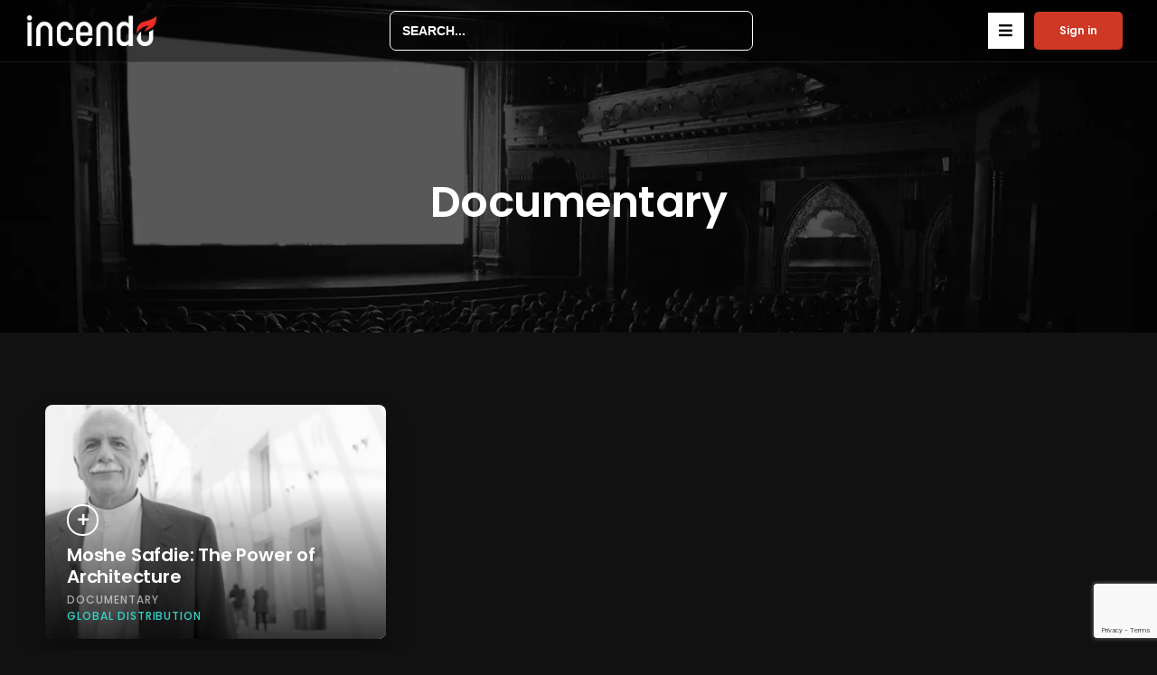

--- FILE ---
content_type: text/html; charset=UTF-8
request_url: https://incendo.ca/media-type/documentary/
body_size: 28179
content:
<!doctype html>
<html lang="en-US">
<head>
	<meta charset="UTF-8">
	<meta name="viewport" content="width=device-width, initial-scale=1">
	<link rel="profile" href="https://gmpg.org/xfn/11">
	<title>Documentary &#8211; Incendo</title>
<meta name='robots' content='max-image-preview:large' />
<link rel='dns-prefetch' href='//fonts.googleapis.com' />
<link rel="alternate" type="application/rss+xml" title="Incendo &raquo; Feed" href="https://incendo.ca/feed/" />
<link rel="alternate" type="application/rss+xml" title="Incendo &raquo; Comments Feed" href="https://incendo.ca/comments/feed/" />
<link rel="alternate" type="application/rss+xml" title="Incendo &raquo; Documentary Video Types Feed" href="https://incendo.ca/media-type/documentary/feed/" />
<style id='wp-img-auto-sizes-contain-inline-css' type='text/css'>
img:is([sizes=auto i],[sizes^="auto," i]){contain-intrinsic-size:3000px 1500px}
/*# sourceURL=wp-img-auto-sizes-contain-inline-css */
</style>
<style id='wp-emoji-styles-inline-css' type='text/css'>

	img.wp-smiley, img.emoji {
		display: inline !important;
		border: none !important;
		box-shadow: none !important;
		height: 1em !important;
		width: 1em !important;
		margin: 0 0.07em !important;
		vertical-align: -0.1em !important;
		background: none !important;
		padding: 0 !important;
	}
/*# sourceURL=wp-emoji-styles-inline-css */
</style>
<link rel='stylesheet' id='wp-block-library-css' href='https://incendo.ca/wp-includes/css/dist/block-library/style.min.css?ver=6.9' type='text/css' media='all' />
<style id='global-styles-inline-css' type='text/css'>
:root{--wp--preset--aspect-ratio--square: 1;--wp--preset--aspect-ratio--4-3: 4/3;--wp--preset--aspect-ratio--3-4: 3/4;--wp--preset--aspect-ratio--3-2: 3/2;--wp--preset--aspect-ratio--2-3: 2/3;--wp--preset--aspect-ratio--16-9: 16/9;--wp--preset--aspect-ratio--9-16: 9/16;--wp--preset--color--black: #000000;--wp--preset--color--cyan-bluish-gray: #abb8c3;--wp--preset--color--white: #ffffff;--wp--preset--color--pale-pink: #f78da7;--wp--preset--color--vivid-red: #cf2e2e;--wp--preset--color--luminous-vivid-orange: #ff6900;--wp--preset--color--luminous-vivid-amber: #fcb900;--wp--preset--color--light-green-cyan: #7bdcb5;--wp--preset--color--vivid-green-cyan: #00d084;--wp--preset--color--pale-cyan-blue: #8ed1fc;--wp--preset--color--vivid-cyan-blue: #0693e3;--wp--preset--color--vivid-purple: #9b51e0;--wp--preset--gradient--vivid-cyan-blue-to-vivid-purple: linear-gradient(135deg,rgb(6,147,227) 0%,rgb(155,81,224) 100%);--wp--preset--gradient--light-green-cyan-to-vivid-green-cyan: linear-gradient(135deg,rgb(122,220,180) 0%,rgb(0,208,130) 100%);--wp--preset--gradient--luminous-vivid-amber-to-luminous-vivid-orange: linear-gradient(135deg,rgb(252,185,0) 0%,rgb(255,105,0) 100%);--wp--preset--gradient--luminous-vivid-orange-to-vivid-red: linear-gradient(135deg,rgb(255,105,0) 0%,rgb(207,46,46) 100%);--wp--preset--gradient--very-light-gray-to-cyan-bluish-gray: linear-gradient(135deg,rgb(238,238,238) 0%,rgb(169,184,195) 100%);--wp--preset--gradient--cool-to-warm-spectrum: linear-gradient(135deg,rgb(74,234,220) 0%,rgb(151,120,209) 20%,rgb(207,42,186) 40%,rgb(238,44,130) 60%,rgb(251,105,98) 80%,rgb(254,248,76) 100%);--wp--preset--gradient--blush-light-purple: linear-gradient(135deg,rgb(255,206,236) 0%,rgb(152,150,240) 100%);--wp--preset--gradient--blush-bordeaux: linear-gradient(135deg,rgb(254,205,165) 0%,rgb(254,45,45) 50%,rgb(107,0,62) 100%);--wp--preset--gradient--luminous-dusk: linear-gradient(135deg,rgb(255,203,112) 0%,rgb(199,81,192) 50%,rgb(65,88,208) 100%);--wp--preset--gradient--pale-ocean: linear-gradient(135deg,rgb(255,245,203) 0%,rgb(182,227,212) 50%,rgb(51,167,181) 100%);--wp--preset--gradient--electric-grass: linear-gradient(135deg,rgb(202,248,128) 0%,rgb(113,206,126) 100%);--wp--preset--gradient--midnight: linear-gradient(135deg,rgb(2,3,129) 0%,rgb(40,116,252) 100%);--wp--preset--font-size--small: 13px;--wp--preset--font-size--medium: 20px;--wp--preset--font-size--large: 36px;--wp--preset--font-size--x-large: 42px;--wp--preset--spacing--20: 0.44rem;--wp--preset--spacing--30: 0.67rem;--wp--preset--spacing--40: 1rem;--wp--preset--spacing--50: 1.5rem;--wp--preset--spacing--60: 2.25rem;--wp--preset--spacing--70: 3.38rem;--wp--preset--spacing--80: 5.06rem;--wp--preset--shadow--natural: 6px 6px 9px rgba(0, 0, 0, 0.2);--wp--preset--shadow--deep: 12px 12px 50px rgba(0, 0, 0, 0.4);--wp--preset--shadow--sharp: 6px 6px 0px rgba(0, 0, 0, 0.2);--wp--preset--shadow--outlined: 6px 6px 0px -3px rgb(255, 255, 255), 6px 6px rgb(0, 0, 0);--wp--preset--shadow--crisp: 6px 6px 0px rgb(0, 0, 0);}:where(.is-layout-flex){gap: 0.5em;}:where(.is-layout-grid){gap: 0.5em;}body .is-layout-flex{display: flex;}.is-layout-flex{flex-wrap: wrap;align-items: center;}.is-layout-flex > :is(*, div){margin: 0;}body .is-layout-grid{display: grid;}.is-layout-grid > :is(*, div){margin: 0;}:where(.wp-block-columns.is-layout-flex){gap: 2em;}:where(.wp-block-columns.is-layout-grid){gap: 2em;}:where(.wp-block-post-template.is-layout-flex){gap: 1.25em;}:where(.wp-block-post-template.is-layout-grid){gap: 1.25em;}.has-black-color{color: var(--wp--preset--color--black) !important;}.has-cyan-bluish-gray-color{color: var(--wp--preset--color--cyan-bluish-gray) !important;}.has-white-color{color: var(--wp--preset--color--white) !important;}.has-pale-pink-color{color: var(--wp--preset--color--pale-pink) !important;}.has-vivid-red-color{color: var(--wp--preset--color--vivid-red) !important;}.has-luminous-vivid-orange-color{color: var(--wp--preset--color--luminous-vivid-orange) !important;}.has-luminous-vivid-amber-color{color: var(--wp--preset--color--luminous-vivid-amber) !important;}.has-light-green-cyan-color{color: var(--wp--preset--color--light-green-cyan) !important;}.has-vivid-green-cyan-color{color: var(--wp--preset--color--vivid-green-cyan) !important;}.has-pale-cyan-blue-color{color: var(--wp--preset--color--pale-cyan-blue) !important;}.has-vivid-cyan-blue-color{color: var(--wp--preset--color--vivid-cyan-blue) !important;}.has-vivid-purple-color{color: var(--wp--preset--color--vivid-purple) !important;}.has-black-background-color{background-color: var(--wp--preset--color--black) !important;}.has-cyan-bluish-gray-background-color{background-color: var(--wp--preset--color--cyan-bluish-gray) !important;}.has-white-background-color{background-color: var(--wp--preset--color--white) !important;}.has-pale-pink-background-color{background-color: var(--wp--preset--color--pale-pink) !important;}.has-vivid-red-background-color{background-color: var(--wp--preset--color--vivid-red) !important;}.has-luminous-vivid-orange-background-color{background-color: var(--wp--preset--color--luminous-vivid-orange) !important;}.has-luminous-vivid-amber-background-color{background-color: var(--wp--preset--color--luminous-vivid-amber) !important;}.has-light-green-cyan-background-color{background-color: var(--wp--preset--color--light-green-cyan) !important;}.has-vivid-green-cyan-background-color{background-color: var(--wp--preset--color--vivid-green-cyan) !important;}.has-pale-cyan-blue-background-color{background-color: var(--wp--preset--color--pale-cyan-blue) !important;}.has-vivid-cyan-blue-background-color{background-color: var(--wp--preset--color--vivid-cyan-blue) !important;}.has-vivid-purple-background-color{background-color: var(--wp--preset--color--vivid-purple) !important;}.has-black-border-color{border-color: var(--wp--preset--color--black) !important;}.has-cyan-bluish-gray-border-color{border-color: var(--wp--preset--color--cyan-bluish-gray) !important;}.has-white-border-color{border-color: var(--wp--preset--color--white) !important;}.has-pale-pink-border-color{border-color: var(--wp--preset--color--pale-pink) !important;}.has-vivid-red-border-color{border-color: var(--wp--preset--color--vivid-red) !important;}.has-luminous-vivid-orange-border-color{border-color: var(--wp--preset--color--luminous-vivid-orange) !important;}.has-luminous-vivid-amber-border-color{border-color: var(--wp--preset--color--luminous-vivid-amber) !important;}.has-light-green-cyan-border-color{border-color: var(--wp--preset--color--light-green-cyan) !important;}.has-vivid-green-cyan-border-color{border-color: var(--wp--preset--color--vivid-green-cyan) !important;}.has-pale-cyan-blue-border-color{border-color: var(--wp--preset--color--pale-cyan-blue) !important;}.has-vivid-cyan-blue-border-color{border-color: var(--wp--preset--color--vivid-cyan-blue) !important;}.has-vivid-purple-border-color{border-color: var(--wp--preset--color--vivid-purple) !important;}.has-vivid-cyan-blue-to-vivid-purple-gradient-background{background: var(--wp--preset--gradient--vivid-cyan-blue-to-vivid-purple) !important;}.has-light-green-cyan-to-vivid-green-cyan-gradient-background{background: var(--wp--preset--gradient--light-green-cyan-to-vivid-green-cyan) !important;}.has-luminous-vivid-amber-to-luminous-vivid-orange-gradient-background{background: var(--wp--preset--gradient--luminous-vivid-amber-to-luminous-vivid-orange) !important;}.has-luminous-vivid-orange-to-vivid-red-gradient-background{background: var(--wp--preset--gradient--luminous-vivid-orange-to-vivid-red) !important;}.has-very-light-gray-to-cyan-bluish-gray-gradient-background{background: var(--wp--preset--gradient--very-light-gray-to-cyan-bluish-gray) !important;}.has-cool-to-warm-spectrum-gradient-background{background: var(--wp--preset--gradient--cool-to-warm-spectrum) !important;}.has-blush-light-purple-gradient-background{background: var(--wp--preset--gradient--blush-light-purple) !important;}.has-blush-bordeaux-gradient-background{background: var(--wp--preset--gradient--blush-bordeaux) !important;}.has-luminous-dusk-gradient-background{background: var(--wp--preset--gradient--luminous-dusk) !important;}.has-pale-ocean-gradient-background{background: var(--wp--preset--gradient--pale-ocean) !important;}.has-electric-grass-gradient-background{background: var(--wp--preset--gradient--electric-grass) !important;}.has-midnight-gradient-background{background: var(--wp--preset--gradient--midnight) !important;}.has-small-font-size{font-size: var(--wp--preset--font-size--small) !important;}.has-medium-font-size{font-size: var(--wp--preset--font-size--medium) !important;}.has-large-font-size{font-size: var(--wp--preset--font-size--large) !important;}.has-x-large-font-size{font-size: var(--wp--preset--font-size--x-large) !important;}
/*# sourceURL=global-styles-inline-css */
</style>

<style id='classic-theme-styles-inline-css' type='text/css'>
/*! This file is auto-generated */
.wp-block-button__link{color:#fff;background-color:#32373c;border-radius:9999px;box-shadow:none;text-decoration:none;padding:calc(.667em + 2px) calc(1.333em + 2px);font-size:1.125em}.wp-block-file__button{background:#32373c;color:#fff;text-decoration:none}
/*# sourceURL=/wp-includes/css/classic-themes.min.css */
</style>
<link rel='stylesheet' id='contact-form-7-css' href='https://incendo.ca/wp-content/plugins/contact-form-7/includes/css/styles.css?ver=5.9.3' type='text/css' media='all' />
<link rel='stylesheet' id='formcraft-common-css' href='https://incendo.ca/wp-content/plugins/formcraft3/dist/formcraft-common.css?ver=3.9.3' type='text/css' media='all' />
<link rel='stylesheet' id='formcraft-form-css' href='https://incendo.ca/wp-content/plugins/formcraft3/dist/form.css?ver=3.9.3' type='text/css' media='all' />
<link rel='stylesheet' id='wpcf7-redirect-script-frontend-css' href='https://incendo.ca/wp-content/plugins/wpcf7-redirect/build/css/wpcf7-redirect-frontend.min.css?ver=1.1' type='text/css' media='all' />
<link rel='stylesheet' id='aztec-progression-style-css' href='https://incendo.ca/wp-content/themes/aztec-progression-child/style.css?ver=6.9' type='text/css' media='all' />
<link rel='stylesheet' id='aztec-progression-google-fonts-css' href='//fonts.googleapis.com/css?family=Poppins%3A300%2C400%2C500%2C600%2C700%7C%26subset%3Dlatin&#038;ver=1.0.0' type='text/css' media='all' />
<link rel='stylesheet' id='font-awesome-5-css' href='https://incendo.ca/wp-content/themes/aztec-progression-child/inc/fonts/font-awesome/css/font-awesome-5.css?ver=1.0.0' type='text/css' media='all' />
<link rel='stylesheet' id='dashicons-css' href='https://incendo.ca/wp-includes/css/dashicons.min.css?ver=6.9' type='text/css' media='all' />
<link rel='stylesheet' id='aztec-progression-customizer-css' href='https://incendo.ca/wp-content/themes/aztec-progression-child/css/aztec-progression-customizer.css?ver=6.9' type='text/css' media='all' />
<style id='aztec-progression-customizer-inline-css' type='text/css'>

	
    
	
	
	
	body {
		background-color:#111111;
		
		background-repeat: no-repeat; background-position:center center; background-size: cover; background-attachment: fixed;
	}
   
    .slider-background-gradient-bottom {
         background: linear-gradient(to bottom, rgba(0, 0, 0, 0) 0%, rgba(0, 0, 0, 0) 75%, #111111 100%);
    }
    .progression-studios-skrn-slider-upside-down:after {
    	background: linear-gradient(to bottom, #111111 0%, #111111 80%, rgba(0, 0, 0,0) 100% );
    }

    
	#video-page-title-gradient-base {
		background: -moz-linear-gradient(top, rgba(8,7,14,0) 0%, #111111 100%);
		background: -webkit-linear-gradient(top, rgba(8,7,14,0) 0%, #111111 100%);
		background: linear-gradient(to bottom, rgba(8,7,14,0) 0%, #111111 100%);
	}
    .boosted-elements-logo-container img,
    #logo-progression-studios img {
		width:150px;
	}
    
    blockquote cite a,
    ul.progression-post-meta li a:hover,
	a, .progression-studios-sidebar a:hover {
		color:#ffffff;
	}
    
    blockquote cite a:hover,
    ul.progression-post-meta li a,
    h2.progression-schedule-title a,
	a:hover {
		color:#c1bbbb;
	}
    .width-container-forced-pro,
    header#masthead-progression-studios .width-container-pro,
    .width-container-pro,
    #page-title-pro .width-container-pro,
    body.elementor-page .related-portfolio-width.width-container-pro {
        max-width:1180px;
    }
    body .elementor-section.elementor-section-boxed > .elementor-container { 
    	max-width:1200px;
    }
    
    /* Default padding which can get over-writen via page builder easiliy */
    .elementor-section  {
        padding:0px 10px;
    }
    body.elementor-page .related-portfolio-width.width-container-pro {
        padding:0px 20px;
    }
    header#masthead-progression-studios .width-container-pro,
    #page-title-pro .width-container-pro,
    .width-container-pro { 
    	padding:0px 20px;
    }
    
	
    #page-title-pro {
		background-color:#000000;
		
	}
	#page-title-overlay-image {
		background-image:url(https://incendo.ca/wp-content/uploads/2022/10/Theatre2-BW-v2.jpg);
		background-repeat: no-repeat; background-position:center center; background-size: cover;
	}
	#progression-studios-page-title-container {
		padding-top:200px;
		padding-bottom:120px;
		text-align:center;
	}
	#progression-studios-post-page-title:before, #page-title-pro:before {
 			background: -moz-linear-gradient(top, rgba(0,0,0,0) 0%, rgba(0,0,0,0) 100%);
 			background: -webkit-linear-gradient(top, rgba(0,0,0,0) 0%,rgba(0,0,0,0) 100%);
 			background: linear-gradient(to bottom, rgba(0,0,0,0) 0%, rgba(0,0,0,0) 100%);
 		}
	body.single-post #page-title-pro:before {
 			background: -moz-linear-gradient(top, rgba(0,0,0,0.30) 0%, rgba(0,0,0,0.60) 100%);
 			background: -webkit-linear-gradient(top, rgba(0,0,0,0.30) 0%,rgba(0,0,0,0.60) 100%);
 			background: linear-gradient(to bottom, rgba(0,0,0,0.30) 0%, rgba(0,0,0,0.60) 100%);
 		}
	body.single-post #progression-studios-page-title-container {
		padding-top:275px;
		padding-bottom:90px;
	}
    
    .progression-studios-sidebar-review-container:before,
    .comment-body:before {
        border-right-color:#1e1e1e;
    }
    ul.profile-social-media-sidebar-icons li a:hover {
        color:#1e1e1e;
    }
    #author-profile-left-aztec,
    .progression-studios-sidebar-review-container,
    .comment-body,
	.sidebar-item { background:#1e1e1e; }
	.tags-progression-studios, #comments.comments-area,
    .progression-studios-sidebar ol.wp-block-latest-comments li, .progression-studios-sidebar ul li { border-color:rgba(255,255,255,  0.08); }

	/* START BLOG STYLES */	
	.progression-blog-content {
		background-color:#1e1e1e;
	}
	
	h2.progression-blog-title a {color:#ffffff;}
	h2.progression-blog-title a:hover {color:#c1c1c1;}
    
	.progression-blog-content a.more-link {
			display:inline-block;
	}
	/* END BLOG STYLES */
    
    /* START SHOP STYLES */
	#progression-studios-woocommerce-single-bottom .related.products {
			display:none;
	}
	#content-pro ul.products h2.woocommerce-loop-category__title mark {
			display:none;
	}
	body #content-pro .width-container-pro .woocommerce-ResetPassword,
	body #content-pro .width-container-pro .woocommerce-form-register,
	body #content-pro .width-container-pro .woocommerce-form-login,
	body #content-pro .width-container-pro .woocommerce-form-coupon,
	.aztec-divider-below-price, #progression-studios-woocommerce-single-top .product_meta {
		border-color:#ebeced;
	}
	.progression-studios-shop-index-text {
			border-color:#ebeced;
			background:#ffffff;
	}
    
    #progression-studios-woocommerce-single-bottom .woocommerce-tabs ul.wc-tabs li.active,
	#progression-studios-woocommerce-single-bottom {
		background:#2d3340;
	}
    #progression-studios-woocommerce-single-bottom {
    border-color:#2d3340;
    }
    
	.sidebar .star-rating, .sidebar .star-rating:before, .comment-form-rating .stars a, .comment-form-rating .stars a:before, .commentlist .star-rating, .commentlist .star-rating:before, #progression-studios-woocommerce-single-top .star-rating, #progression-studios-woocommerce-single-top .star-rating:before, #content-pro ul.products .star-rating, #content-pro ul.products .star-rating:before {
		color:#ce3824;
	}
	.sidebar .star-rating:before, .commentlist .star-rating:before, #progression-studios-woocommerce-single-top .star-rating:before, #content-pro ul.products .star-rating:before {
		color:#ce3824;
	}
	/* END SHOP STYLES */
    /* START VIDEO STYLES */
    .aztec-season-play-icon {
        background:#ffffff;
        color:#1d1d1d;
    }


    
    .average-rating-video-empty {color:rgba(255,255,255,0.8);}
    
	.comment-form .rating-container > input:checked ~ label:before,
	.comment-form .rating-container > input + label:hover ~ label:before,
	.comment-form .rating-container > input + label:hover:before,
	.comment-form .rating-container:hover > input + label:hover ~ label:before,
	.comment-form .rating-container:hover > input + label:hover:before,
	.average-rating-video-filled {  color:#ee2e23;}
    
    .progression-studios-elementor-video-slider-container.progression_slider_width_adaptive li:hover .aztec-slider-background-link:before,
    .progression-studios-video-index:hover .progression-video-feaured-image:before,
    .progression-studios-video-index:hover .progression-video-feaured-image:before {
        border-color:#ee2e23;
    }
    
    .progression-studios-video-index .progression-video-feaured-image img, .progression-studios-video-index .progression-video-feaured-image:before, .progression-studios-video-index .progression-video-feaured-image:after {border-radius:8px;}
    
    
    #aztec-progression-video-page-title {
        background-color:#141821;
    }
    .progression-studios-video-index:hover {
        transform: scale(1.03);
    }
    
	#aztec-progression-video-page-title.video-bg-min-height-aztec {
		height:90vh;
        min-height:700px;
	}
    
    /* END VIDEO STYLES */
	/* START BUTTON STYLES */
    a.edit-profile-button-aztec,
    input.submit-search-pro,
    .progression-button,
    .infinite-nav-pro a,
    .progression-blog-content a.more-link,
    body #error-page-index a.button,
    #boxed-layout-pro .form-submit input#submit, #boxed-layout-pro button.button, #boxed-layout-pro a.button,
    .wp-block-button a.wp-block-button__link, .post-password-form input[type=submit], #respond input.submit, .wpcf7-form input.wpcf7-submit {
		color:#ffffff;
		background:#ee2e23;
		border-radius:4px;
		letter-spacing:0em;
        font-size:12px;
    }
    span.aztec-bullet {color:#ee2e23;}
    body #progression-video-single-content a.arm_paid_post_buy_now_btn,
    body ul#video-play-buttons-single-aztec li a.arm_paid_post_buy_now_btn,
    a.video-play-button-slider-aztec,
    #search-filters-aztec,
    a.video-play-button-single-aztec,
    .tagcloud a {
		border-radius:4px;
    }
    ul#profile-watched-stats li i,
    .wp-block-button.is-style-outline a.wp-block-button__link {
        border-color:#ee2e23;
        color:#ee2e23;
    }
    
    .checkbox-pro-container .checkmark-pro:after,
    .wp-block-button.is-style-outline a.wp-block-button__link:hover {
        background:#ee2e23;
    }
    .column-search-header .asRange .asRange-pointer:before,
    .column-search-header .asRange .asRange-selected,
    .widget.widget_price_filter form .price_slider_wrapper .price_slider .ui-slider-range,
    h6.related-sub-progression:before  {
        background:#ee2e23;
    }
    
    body .arm_form_edit_profile md-radio-button.md-default-theme .md-on, body .arm_form_edit_profile md-radio-button .md-on, body .arm_form_edit_profile md-checkbox.md-default-theme.md-checked .md-icon, body .arm_form_edit_profile md-checkbox.md-checked .md-icon {
        background-color: #ee2e23;
    }

    .video-tabs-nav-aztec a.active,
    .video-post-section-heading-aztec h2,
    blockquote,
    .widget.widget_price_filter form .price_slider_wrapper .price_slider .ui-slider-handle,
    body.woocommerce-page .woocommerce-MyAccount-content {
        border-color:#ee2e23;
    }
    
	.progression-page-nav a:hover span {
		color:#ffffff;
	}
    
    button.wishlist-button-pro.is-wishlist {
		color:#ee2e23;
    }
    body #progression-video-single-content a.arm_paid_post_buy_now_btn,
    body ul#video-play-buttons-single-aztec li a.arm_paid_post_buy_now_btn,
    a.video-play-button-slider-aztec,
    .progression-studios-season-video-list.aztec-carousel .owl-nav .owl-prev:hover,
    .progression-studios-season-video-list.aztec-carousel .owl-nav .owl-next:hover,
    a.video-play-button-single-aztec,
    ul.blog-single-category-display li a:hover,
    .progression-blog-content a.more-link:hover,
    ul.blog-meta-category-list a:hover,
    body.woocommerce-page nav.woocommerce-MyAccount-navigation li.is-active a,
    #boxed-layout-pro ul.products li.product .progression-studios-shop-overlay-buttons a.button.added,
    #boxed-layout-pro ul.products li.product .progression-studios-shop-overlay-buttons a.button:hover,
    .tagcloud a,
    .tags-progression-studios a:hover {
		color:#ffffff;
		background:#ee2e23;
    }
    

    body #progression-video-single-content a.arm_paid_post_buy_now_btn,
    body ul#video-play-buttons-single-aztec li a.arm_paid_post_buy_now_btn,
    a.video-play-button-single-aztec,
	.progression-page-nav a:hover,
	.progression-page-nav span.current span,
    #content-pro ul.page-numbers li a:hover, #content-pro ul.page-numbers li span.current {
		color:#ffffff;
		background:#ee2e23;
		border-color:#ee2e23;
    }
    
    body #progression-video-single-content a.arm_paid_post_buy_now_btn:hover,
    body ul#video-play-buttons-single-aztec li a.arm_paid_post_buy_now_btn:hover,
    a.video-play-button-slider-aztec:hover,
    a.edit-profile-button-aztec:hover,
    input.submit-search-pro:hover,
    .aztec-video-taxonomies-container.active #search-filters-aztec,
    #search-filters-aztec:hover,
    button.wishlist-button-pro.is-wishlist,
    button.wishlist-button-pro:hover,
    a.video-play-button-single-aztec:hover,
    .progression-button:hover,
    .infinite-nav-pro a:hover,
    .tags-progression-studios a,
    ul.blog-single-category-display li a,
    ul.blog-meta-category-list a,
    .progression-blog-content a.more-link:hover,
    body #error-page-index a.button:hover,
    #boxed-layout-pro .form-submit input#submit:hover,
    #boxed-layout-pro button.button:hover,
    #boxed-layout-pro a.button:hover,
    .tagcloud a:hover, .wp-block-button a.wp-block-button__link:hover, .post-password-form input[type=submit]:hover, #respond input.submit:hover,.wpcf7-form input.wpcf7-submit:hover {
		color:#1B202B;
		background:#ffffff;
    }
    
   body #content-pro .width-container-pro .arm_membership_setup_form button.arm_form_field_submit_button,
    body #content-pro .width-container-pro  .arm_form button.arm_form_field_submit_button,
    body #content-pro .width-container-pro  .arm_form button.arm_form_field_submit_button.md-button,
    body #content-pro .width-container-pro  button.arm_setup_submit_btn {
		color:#ffffff !important;
		background:#ee2e23 !important;
        border-color:#ee2e23 !important;
		border-radius:4px;
    }
    body #content-pro .width-container-pro .arm_membership_setup_form button.arm_form_field_submit_button:hover,
    body #content-pro .width-container-pro  .arm_form button.arm_form_field_submit_button:hover,
    body #content-pro .width-container-pro  .arm_form button.arm_form_field_submit_button.md-button:hover,
    body #content-pro .width-container-pro  button.arm_setup_submit_btn:hover {
		color:#1B202B !important;
		background:#ffffff !important;
        border-color:#ffffff !important;
    }
    
    .arm_radio_wrapper input[type=radio]:checked+span {
        border-color:#ee2e23 !important;
    }

    .arm_radio_wrapper input[type=radio]:checked+span::before {
        background:#ee2e23 !important;
    }
    
    .arm_form_inner_container .arm_form_field_container .ng-not-empty .md-container .md-icon {
        background:#ee2e23;
    }
    
    body #progression-video-single-content a.arm_paid_post_buy_now_btn:hover,
    body ul#video-play-buttons-single-aztec li a.arm_paid_post_buy_now_btn:hover,
    a.video-play-button-single-aztec:hover {
		border-color:#ffffff;
    }
    
    
    /* Edit Profile Fixes */
    .arm_shortcode_form .armFileUploadWrapper .armFileDragArea.arm_dragover {
        border-color: #ee2e23 !important;
    }

    .arm_shortcode_form .arm_form_input_container input:focus, .arm_shortcode_form .arm_form_input_container textarea:focus, .arm_shortcode_form .arm_form_input_container select:focus, .arm_shortcode_form .arm_form_input_container md-select:focus md-select-value, .arm_shortcode_form .arm_form_input_container md-select[aria-expanded='true'] + md-select-value {
        border-color: #ee2e23 !important;
    }
    .arm_shortcode_form .arm_uploaded_file_info .armbar {
        background-color: #ee2e23 !important;
    }

    body .arm_shortcode_form.arm_form_layout_writer .arm_form_input_container input:focus, body .arm_shortcode_form.arm_form_layout_writer .arm_form_input_container select:focus, body .arm_shortcode_form.arm_form_layout_writer .arm_form_input_container md-select:focus md-select-value, body .arm_shortcode_form.arm_form_layout_writer .arm_form_input_container md-select[aria-expanded='true'] + md-select-value {
        background: -webkit-linear-gradient(top, rgba(255, 255, 255, 0) 96%, #ee2e23 4%);
        background: linear-gradient(to bottom, rgba(255, 255, 255, 0) 96%, #ee2e23 4%);
    }

    .arm_shortcode_form .arm_editor_form_fileds_container .arm_form_input_container input:focus, .arm_shortcode_form .arm_editor_form_fileds_container md-input-container .md-input.ng-invalid:not(.ng-untouched):focus, .arm_shortcode_form .arm_editor_form_fileds_container .arm_form_input_container textarea:focus, .arm_shortcode_form .arm_editor_form_fileds_container .arm_form_input_container select:focus, .arm_shortcode_form .arm_editor_form_fileds_container .arm_form_input_container md-select:focus md-select-value, .arm_shortcode_form .arm_editor_form_fileds_container .arm_form_input_container md-select[aria-expanded='true'] + md-select-value {
        border-color: #27c24c #ee2e23 !important;
    }

    body .arm_shortcode_form.arm_form_layout_writer .arm_editor_form_fileds_container .arm_form_input_box.arm_error_msg:focus, body .arm_shortcode_form.arm_form_layout_writer .arm_editor_form_fileds_container .arm_form_input_box.arm_invalid:focus, body .arm_shortcode_form.arm_form_layout_writer .arm_editor_form_fileds_container .arm_form_input_box.ng-invalid:not(.ng-untouched):focus md-select-value, body .arm_shortcode_form.arm_form_layout_writer .arm_editor_form_fileds_container md-input-container .md-input.ng-invalid:not(.ng-untouched):focus, body .arm_shortcode_form.arm_form_layout_writer .arm_editor_form_fileds_container .arm_form_input_container input:focus, body .arm_shortcode_form.arm_form_layout_writer .arm_editor_form_fileds_container .arm_form_input_container select:focus, body .arm_shortcode_form.arm_form_layout_writer .arm_editor_form_fileds_container .arm_form_input_container md-select:focus md-select-value, body .arm_shortcode_form.arm_form_layout_writer .arm_editor_form_fileds_container .arm_form_input_container md-select[aria-expanded='true'] + md-select-value {
        background: -webkit-linear-gradient(top, rgba(255, 255, 255, 0) 96%, #ee2e23 4%);
        background: linear-gradient(to bottom, rgba(255, 255, 255, 0) 96%, #ee2e23 4%);
        border-color: #ee2e23 !important;
    }

   body .arm_shortcode_form.arm_form_layout_writer .arm_form_input_container textarea:focus {
        background: -webkit-linear-gradient(top, rgba(255, 255, 255, 0) 99.1%, #ee2e23 4%);
        background: linear-gradient(to bottom, rgba(255, 255, 255, 0) 99.1%,#ee2e23 4%);
    }

    .arm_shortcode_form .arm_form_field_submit_button.md-button #arm_form_loader, .arm_shortcode_form .arm_form_field_submit_button #arm_form_loader {
        fill: #ee2e23 !important;
    }

    .arm_shortcode_form .arm_form_wrapper_container .armFileUploadWrapper .armFileBtn, .arm_shortcode_form .arm_form_wrapper_container .armFileUploadContainer {
        border-color:#ee2e23 !important;
        background-color: #ee2e23 !important;
    }
    

	/* END BUTTON STYLES */
    /* START INPUT STYLES */
    .wp-block-search input.wp-block-search__input, .search-form input.search-field, #respond select, .wpcf7 select, #respond textarea, .wpcf7-form textarea, .post-password-form input, #respond input, .wpcf7-form input {
		background-color:rgba(255,255,255,0);
		border-color:#f0f1f3;
        border-radius:0px;
	}
    input.search-field-progression,
    body .woocommerce form .form-row .select2-container .selection .select2-selection,
    body.woocommerce-page #content-pro #progression-studios-woocommerce-single-top .width-container-pro  input[type=number],
    body.woocommerce-page #content-pro .width-container-pro textarea,
    body.woocommerce-page #content-pro .width-container-pro input[type=text],
    body.woocommerce-page #content-pro .width-container-pro input[type=password],
    body.woocommerce-page #content-pro .width-container-pro input[type=url],
    body.woocommerce-page #content-pro .width-container-pro input[type=tel],
    body.woocommerce-page #content-pro .width-container-pro input[type=number],
    body.woocommerce-page #content-pro .width-container-pro input[type=color],
    body.woocommerce-page #content-pro .width-container-pro input[type=email]  {
		background-color:rgba(255,255,255,0);
		border-color:#f0f1f3;
        border-radius:0px;
    }
    ul.aztec-video-search-columns li select,
    #progression-studios-woocommerce-single-top table.variations td.value select,
    .woocommerce-page form.woocommerce-ordering select,
    .wp-block-categories-dropdown select,
    .wp-block-archives-dropdown select,
    #respond select,
    .wpcf7 select,
    .widget select {
        border-radius:0px;
    }
    
    ul.aztec-video-search-columns li select:focus,
    input.search-field-progression:focus,
    body.woocommerce-page #content-pro #progression-studios-woocommerce-single-top .width-container-pro  input[type=number]:focus,
    body.woocommerce-page #content-pro .width-container-pro input:focus, body.woocommerce-page #content-pro .width-container-pro textarea:focus,
    .wp-block-categories-dropdown select:focus, .wp-block-archives-dropdown select:focus, #respond select:focus, .widget select:focus, #progression-studios-woocommerce-single-top table.variations td.value select:focus, .woocommerce-page form.woocommerce-ordering select:focus, .wpcf7-form select:focus,  .post-password-form input:focus,.wp-block-search input.wp-block-search__input:focus, .search-form input.search-field:focus,  #respond textarea:focus, #respond input:focus, .wpcf7-form input:focus, .wpcf7-form textarea:focus {
		border-color:#ee2e23;
    }
    
 
    #progression-studios-woocommerce-single-top table.variations td.value select, .woocommerce-page form.woocommerce-ordering select, .wp-block-categories-dropdown select, .wp-block-archives-dropdown select, #respond select, .wpcf7 select, .widget select {
		background-color:rgba(255,255,255,0);
		border-color:#f0f1f3;
        border-radius:0px;
    }
    /* END INPUT STYLES */
    
	#pro-scroll-top { display:none !important; color:#ffffff;  background: rgba(255,255,255, 0.1);  }
	#pro-scroll-top:hover {   color: #181c26;    background: #ffffff;  }
	.progression-studios-spinner { border-left-color:#ededed;  border-right-color:#ededed; border-bottom-color: #ededed;  border-top-color: #cccccc; }
	.sk-folding-cube .sk-cube:before, .sk-circle .sk-child:before, .sk-rotating-plane, .sk-double-bounce .sk-child, .sk-wave .sk-rect, .sk-wandering-cubes .sk-cube, .sk-spinner-pulse, .sk-chasing-dots .sk-child, .sk-three-bounce .sk-child, .sk-fading-circle .sk-circle:before, .sk-cube-grid .sk-cube{ 
		background-color:#cccccc;
	}
	#page-loader-pro {
		background:#ffffff;
		color:#cccccc; 
	}
	::-moz-selection {color:#ffffff;background:#ff0000;}
	::selection {color:#ffffff;background:#ff0000;}
	
/*# sourceURL=aztec-progression-customizer-inline-css */
</style>
<link rel='stylesheet' id='boosted-elements-progression-frontend-styles-css' href='https://incendo.ca/wp-content/plugins/boosted-elements-progression/assets/css/frontend.min.css?ver=6.9' type='text/css' media='all' />
<link rel='stylesheet' id='elementor-frontend-css' href='https://incendo.ca/wp-content/plugins/elementor/assets/css/frontend-lite.min.css?ver=3.21.3' type='text/css' media='all' />
<link rel='stylesheet' id='elementor-post-2400-css' href='https://incendo.ca/wp-content/uploads/elementor/css/post-2400.css?ver=1714061811' type='text/css' media='all' />
<link rel='stylesheet' id='elementor-post-68-css' href='https://incendo.ca/wp-content/uploads/elementor/css/post-68.css?ver=1765204171' type='text/css' media='all' />
<link rel='stylesheet' id='google-fonts-1-css' href='https://fonts.googleapis.com/css?family=Poppins%3A100%2C100italic%2C200%2C200italic%2C300%2C300italic%2C400%2C400italic%2C500%2C500italic%2C600%2C600italic%2C700%2C700italic%2C800%2C800italic%2C900%2C900italic&#038;display=auto&#038;ver=6.9' type='text/css' media='all' />
<link rel='stylesheet' id='elementor-icons-shared-0-css' href='https://incendo.ca/wp-content/plugins/elementor/assets/lib/font-awesome/css/fontawesome.min.css?ver=5.15.3' type='text/css' media='all' />
<link rel='stylesheet' id='elementor-icons-fa-solid-css' href='https://incendo.ca/wp-content/plugins/elementor/assets/lib/font-awesome/css/solid.min.css?ver=5.15.3' type='text/css' media='all' />
<link rel='stylesheet' id='elementor-icons-fa-regular-css' href='https://incendo.ca/wp-content/plugins/elementor/assets/lib/font-awesome/css/regular.min.css?ver=5.15.3' type='text/css' media='all' />
<link rel='stylesheet' id='elementor-icons-fa-brands-css' href='https://incendo.ca/wp-content/plugins/elementor/assets/lib/font-awesome/css/brands.min.css?ver=5.15.3' type='text/css' media='all' />
<link rel="preconnect" href="https://fonts.gstatic.com/" crossorigin><script type="text/javascript" data-cfasync="false" src="https://incendo.ca/wp-includes/js/jquery/jquery.min.js?ver=3.7.1" id="jquery-core-js"></script>
<script type="text/javascript" data-cfasync="false" src="https://incendo.ca/wp-includes/js/jquery/jquery-migrate.min.js?ver=3.4.1" id="jquery-migrate-js"></script>
<link rel="https://api.w.org/" href="https://incendo.ca/wp-json/" /><link rel="alternate" title="JSON" type="application/json" href="https://incendo.ca/wp-json/wp/v2/video-type/4" /><link rel="EditURI" type="application/rsd+xml" title="RSD" href="https://incendo.ca/xmlrpc.php?rsd" />
<meta name="generator" content="WordPress 6.9" />
<script type="text/javascript" data-cfasync="false">__ARMAJAXURL = "https://incendo.ca/wp-admin/admin-ajax.php";__ARMVIEWURL = "https://incendo.ca/wp-content/plugins/armember/core/views";__ARMIMAGEURL = "https://incendo.ca/wp-content/plugins/armember/images";__ARMISADMIN = [];__ARMSITEURL = "https://incendo.ca";arm_activatelicense_msg="Please Activate ARMember License";arm_nolicense_msg= "Please Activate ARMember License.";loadActivityError = "There is an error while loading activities, please try again.";pinterestPermissionError = "The user has not grant permissions or closed the pop-up";pinterestError = "Oops, there was a problem for getting account information";clickToCopyError = "There is an error while copying, please try again";fbUserLoginError = "User has cancelled login or did not fully authorize.";closeAccountError = "There is an error while closing account, please try again.";invalidFileTypeError = "Sorry, this file type is not permitted for security reasons.";fileSizeError = "File is not allowed larger than {SIZE}.";fileUploadError = "There is an error in uploading file, Please try again.";coverRemoveConfirm = "Are you sure you want to remove cover photo?";profileRemoveConfirm = "Are you sure you want to remove profile photo?";errorPerformingAction = "There is an error while performing this action, please try again.";userSubscriptionCancel = "User&#039;s subscription has been canceled";ARM_Loding = "Loading..";Post_Publish ="After certain time of post is published";Post_Modify ="After certain time of post is modified";wentwrong ="Sorry, Something went wrong. Please try again.";bulkActionError = "Please select valid action.";bulkRecordsError ="Please select one or more records.";clearLoginAttempts ="Login attempts cleared successfully.";clearLoginHistory ="Login History cleared successfully.";nopasswordforimport ="Password can not be left blank.";delBadgeSuccess ="Badge has been deleted successfully.";delBadgeError ="There is an error while deleting Badge, please try again.";delAchievementBadgeSuccess ="Achievement badges has been deleted successfully.";delAchievementBadgeError ="There is an error while deleting achievement badges, please try again.";addUserAchievementSuccess ="User Achievement Added Successfully.";delUserBadgeSuccess ="User badge has been deleted successfully.";delUserBadgeError ="There is an error while deleting user badge, please try again.";delPlansSuccess ="Plan(s) has been deleted successfully.";delPlansError ="There is an error while deleting Plan(s), please try again.";delPlanError ="There is an error while deleting Plan, please try again.";stripePlanIDWarning ="If you leave this field blank, stripe will not be available in setup for recurring plan(s).";delSetupsSuccess ="Setup(s) has been deleted successfully.";delSetupsError ="There is an error while deleting Setup(s), please try again.";delSetupSuccess ="Setup has been deleted successfully.";delSetupError ="There is an error while deleting Setup, please try again.";delFormSetSuccess ="Form Set Deleted Successfully.";delFormSetError ="There is an error while deleting form set, please try again.";delFormSuccess ="Form deleted successfully.";delFormError ="There is an error while deleting form, please try again.";delRuleSuccess ="Rule has been deleted successfully.";delRuleError ="There is an error while deleting Rule, please try again.";delRulesSuccess ="Rule(s) has been deleted successfully.";delRulesError ="There is an error while deleting Rule(s), please try again.";prevTransactionError ="There is an error while generating preview of transaction detail, Please try again.";invoiceTransactionError ="There is an error while generating invoice of transaction detail, Please try again.";prevMemberDetailError ="There is an error while generating preview of members detail, Please try again.";prevMemberActivityError ="There is an error while displaying members activities detail, Please try again.";prevCustomCssError ="There is an error while displaying ARMember CSS Class Information, Please Try Again.";prevImportMemberDetailError ="Please upload appropriate file to import users.";delTransactionSuccess ="Transaction has been deleted successfully.";cancelSubscriptionSuccess ="Subscription has been canceled successfully.";delTransactionsSuccess ="Transaction(s) has been deleted successfully.";delAutoMessageSuccess ="Message has been deleted successfully.";delAutoMessageError ="There is an error while deleting Message, please try again.";delAutoMessagesSuccess ="Message(s) has been deleted successfully.";delAutoMessagesError ="There is an error while deleting Message(s), please try again.";delCouponSuccess ="Coupon has been deleted successfully.";delCouponError ="There is an error while deleting Coupon, please try again.";delCouponsSuccess ="Coupon(s) has been deleted successfully.";delCouponsError ="There is an error while deleting Coupon(s), please try again.";saveSettingsSuccess ="Settings has been saved successfully.";saveSettingsError ="There is an error while updating settings, please try again.";saveDefaultRuleSuccess ="Default Rules Saved Successfully.";saveDefaultRuleError ="There is an error while updating rules, please try again.";saveOptInsSuccess ="Opt-ins Settings Saved Successfully.";saveOptInsError ="There is an error while updating opt-ins settings, please try again.";delOptInsConfirm ="Are you sure to delete configuration?";delMemberActivityError ="There is an error while deleting member activities, please try again.";noTemplateError ="Template not found.";saveTemplateSuccess ="Template options has been saved successfully.";saveTemplateError ="There is an error while updating template options, please try again.";prevTemplateError ="There is an error while generating preview of template, Please try again.";addTemplateSuccess ="Template has been added successfully.";addTemplateError ="There is an error while adding template, please try again.";delTemplateSuccess ="Template has been deleted successfully.";delTemplateError ="There is an error while deleting template, please try again.";saveEmailTemplateSuccess ="Email Template Updated Successfully.";saveAutoMessageSuccess ="Message Updated Successfully.";saveBadgeSuccess ="Badges Updated Successfully.";addAchievementSuccess ="Achievements Added Successfully.";saveAchievementSuccess ="Achievements Updated Successfully.";addDripRuleSuccess ="Rule Added Successfully.";saveDripRuleSuccess ="Rule updated Successfully.";pastDateError ="Cannot Set Past Dates.";pastStartDateError ="Start date can not be earlier than current date.";pastExpireDateError ="Expire date can not be earlier than current date.";couponExpireDateError ="Expire date can not be earlier than start date.";uniqueformsetname ="This Set Name is already exist.";uniquesignupformname ="This Form Name is already exist.";installAddonError ="There is an error while installing addon, Please try again.";installAddonSuccess ="Addon installed successfully.";activeAddonError ="There is an error while activating addon, Please try again.";activeAddonSuccess ="Addon activated successfully.";deactiveAddonSuccess ="Addon deactivated successfully.";confirmCancelSubscription ="Are you sure you want to cancel subscription?";errorPerformingAction ="There is an error while performing this action, please try again.";arm_nothing_found ="Oops, nothing found.";delPaidPostSuccess ="Paid Post has been deleted successfully.";delPaidPostError ="There is an error while deleting Paid Post, please try again.";armEditCurrency ="Edit";armCustomCurrency ="Custom Currency";armFileViewFileTxt ="View File";armEnabledPayPerPost ="1";REMOVEPAIDPOSTMESSAGE = "You cannot remove all paid post.";ARMCYCLELABEL = "Label";LABELERROR = "Label should not be blank"</script>	<link rel="preconnect" href="https://fonts.googleapis.com">
	<link rel="preconnect" href="https://fonts.gstatic.com">
	<meta name="generator" content="Elementor 3.21.3; features: e_optimized_assets_loading, e_optimized_css_loading, additional_custom_breakpoints; settings: css_print_method-external, google_font-enabled, font_display-auto">
<meta name="generator" content="Powered by Slider Revolution 6.7.7 - responsive, Mobile-Friendly Slider Plugin for WordPress with comfortable drag and drop interface." />
<link rel="icon" href="https://incendo.ca/wp-content/uploads/2021/08/cropped-indendo-favicon-32x32.png" sizes="32x32" />
<link rel="icon" href="https://incendo.ca/wp-content/uploads/2021/08/cropped-indendo-favicon-192x192.png" sizes="192x192" />
<link rel="apple-touch-icon" href="https://incendo.ca/wp-content/uploads/2021/08/cropped-indendo-favicon-180x180.png" />
<meta name="msapplication-TileImage" content="https://incendo.ca/wp-content/uploads/2021/08/cropped-indendo-favicon-270x270.png" />
<script>function setREVStartSize(e){
			//window.requestAnimationFrame(function() {
				window.RSIW = window.RSIW===undefined ? window.innerWidth : window.RSIW;
				window.RSIH = window.RSIH===undefined ? window.innerHeight : window.RSIH;
				try {
					var pw = document.getElementById(e.c).parentNode.offsetWidth,
						newh;
					pw = pw===0 || isNaN(pw) || (e.l=="fullwidth" || e.layout=="fullwidth") ? window.RSIW : pw;
					e.tabw = e.tabw===undefined ? 0 : parseInt(e.tabw);
					e.thumbw = e.thumbw===undefined ? 0 : parseInt(e.thumbw);
					e.tabh = e.tabh===undefined ? 0 : parseInt(e.tabh);
					e.thumbh = e.thumbh===undefined ? 0 : parseInt(e.thumbh);
					e.tabhide = e.tabhide===undefined ? 0 : parseInt(e.tabhide);
					e.thumbhide = e.thumbhide===undefined ? 0 : parseInt(e.thumbhide);
					e.mh = e.mh===undefined || e.mh=="" || e.mh==="auto" ? 0 : parseInt(e.mh,0);
					if(e.layout==="fullscreen" || e.l==="fullscreen")
						newh = Math.max(e.mh,window.RSIH);
					else{
						e.gw = Array.isArray(e.gw) ? e.gw : [e.gw];
						for (var i in e.rl) if (e.gw[i]===undefined || e.gw[i]===0) e.gw[i] = e.gw[i-1];
						e.gh = e.el===undefined || e.el==="" || (Array.isArray(e.el) && e.el.length==0)? e.gh : e.el;
						e.gh = Array.isArray(e.gh) ? e.gh : [e.gh];
						for (var i in e.rl) if (e.gh[i]===undefined || e.gh[i]===0) e.gh[i] = e.gh[i-1];
											
						var nl = new Array(e.rl.length),
							ix = 0,
							sl;
						e.tabw = e.tabhide>=pw ? 0 : e.tabw;
						e.thumbw = e.thumbhide>=pw ? 0 : e.thumbw;
						e.tabh = e.tabhide>=pw ? 0 : e.tabh;
						e.thumbh = e.thumbhide>=pw ? 0 : e.thumbh;
						for (var i in e.rl) nl[i] = e.rl[i]<window.RSIW ? 0 : e.rl[i];
						sl = nl[0];
						for (var i in nl) if (sl>nl[i] && nl[i]>0) { sl = nl[i]; ix=i;}
						var m = pw>(e.gw[ix]+e.tabw+e.thumbw) ? 1 : (pw-(e.tabw+e.thumbw)) / (e.gw[ix]);
						newh =  (e.gh[ix] * m) + (e.tabh + e.thumbh);
					}
					var el = document.getElementById(e.c);
					if (el!==null && el) el.style.height = newh+"px";
					el = document.getElementById(e.c+"_wrapper");
					if (el!==null && el) {
						el.style.height = newh+"px";
						el.style.display = "block";
					}
				} catch(e){
					console.log("Failure at Presize of Slider:" + e)
				}
			//});
		  };</script>
		<style type="text/css" id="wp-custom-css">
			/* various hero images alignment settings */

.progression-studios-aztec-slider-background {
	background-position: center top!important;
}

#aztec-progression-video-page-title {
	background-position: center top!important;
}

body #page-title-overlay-image {
	background-position: center top;
}

#page-title-overlay-image {
	background-position: center center!important;
}

/* search bar & menu stuff*/

.boosted-elements-search-input-field .boosted-elements-search-form input.boosted-elements-search-field[type=search] { 
	margin-top:10px;
	border:1px solid;
}
.progression-video-index-content li {
    list-style-type: none;
}
nav.elementor-nav-menu--dropdown.elementor-nav-menu__container {
    position: absolute;
/*     top: 50px; */
    right: 0px;
	min-width: 300px;
	    margin-right: -180px;
}
li.menu-item.menu-item-type-post_type, li.menu-item-type-custom {
    border-bottom: 1px solid;
   }
li.menu-item.menu-item-type-post_type i {
    margin-right:10px;
   }

       .TextButton
        {
            text-decoration: none;
            background-color: Orange;
            color: #333333;
            padding: 2px 6px 2px 6px;
            border-top: 1px solid #CCCCCC;
            border-right: 1px solid #333333;
            border-bottom: 1px solid #333333;
            border-left: 1px solid #CCCCCC;
            border-radius: 8px;
        }

.advanced-searchform-video-header {
	visibility:visible;
	opacity:1;
	height:320px;
}

#search-filters-aztec-center {display:none;}

.aztec-header-user-my-profile {display:none;}
.aztec-header-user-edit-profile{display:none;}

/* some respsonsive stuff */

@media screen and (min-width: 800px) {
.boosted-elements-mobile-menu-list-container {
	left:-600%!important;
	top:147%!important;
}
	.boosted-elements-search-input-field {padding:13px!important;margin-top:0px!important;}
	.boosted-elements-search-form input.boosted-elements-search-field[type=search] {padding:13px!important;margin-top:0px!important;}
}

/* buttons */

button.wishlist-button-pro {
	width:35px;
	height:35px;
	font-size:14px;
	margin-bottom:2.5%;
}

.elementor-2400 .elementor-element.elementor-element-26428dad ul.boosted-elements-mobile-menu-list li.menu-item a.boosted-nav-link-def {font-size:16px;line-height:22px;font-weight:600;}

.elementor-2400 .elementor-element.elementor-element-26428dad .boosted-elements-fa-icon-custom {
	font-size:16px;
}

/* blog tweaks */

.blog-meta-category-list {
	display:none;
}

ul.blog-single-category-display li a {display:none;}

/*translation bar

.auto_translate_minimalist.wpat_min_style_flags div.wpat_flag.gb {
	display:none!important;
}

.auto_translate_minimalist.wpat_min_style_flags div.wpat_flag.fr {
	display:none;
}

.auto_translate_minimalist .wpat_lang_item div.wpat_lang_name {
	font-size:13px;
	line-height:15px;
}*/

.pum-close.popmake-close {
	display:none;
}

/* search icon fix on mobile */

@media screen and (max-width: 800px) {

.elementor-2400 .elementor-element.elementor-element-26428dad .boosted-elements-fa-icon-custom {margin-right:10px;}
	
}

.powered-by {display:none!important;}		</style>
			<style id="egf-frontend-styles" type="text/css">
		body,  body input, body textarea, select {} h1 {} h2 {} h3 {} h4 {} h5 {} h6 {} #page-title-pro h1 {} #page-title-pro h4 {} .tagcloud a, .progression-page-nav span, .progression-page-nav a, #content-pro ul.page-numbers li span.current, #content-pro ul.page-numbers li a, .wp-block-button a.wp-block-button__link, .progression-blog-content a.more-link, .tags-progression-studios a, .post-password-form input[type=submit], #respond input.submit, .wpcf7-form input.wpcf7-submit {} h2.progression-blog-title {} ul.progression-post-meta li, ul.progression-post-meta li a {} body ul.progression-post-meta li a:hover {} .blog-meta-category-list a {} .blog-meta-category-list a:hover {} body.single-post #page-title-pro h1 {} .blog-single-category-display a {} .blog-single-category-display a:hover {} ul.progression-single-post-meta li, ul.progression-single-post-meta li a {} ul.progression-single-post-meta li a:hover {} #content-pro ul.products h2.woocommerce-loop-product__title {} #content-pro ul.products a:hover h2.woocommerce-loop-product__title {} #content-pro ul.products span.price, #content-pro ul.products span.price span.amount {} #progression-studios-woocommerce-single-top h1.product_title {} #progression-studios-woocommerce-single-top p.price, #progression-studios-woocommerce-single-top p.price span.amount {} .woocommerce-product-details__short-description {} .progression-studios-sidebar h4, .progression-studios-sidebar h2 {} .progression-studios-sidebar {} .progression-studios-sidebar a {} .progression-studios-sidebar ul li.current-cat, .progression-studios-sidebar ul li.current-cat a, .progression-studios-sidebar a:hover {} h2.progression-video-title {} ul.aztec-video-index-meta-taxonomy li, ul.aztec-video-index-meta-taxonomy li a {} .aztec-season-excerpt {} h1.video-post-page-title {} ul#video-post-meta-list li a, ul#video-post-meta-list li {} .video-post-section-heading-aztec h2, .video-tabs-nav-aztec a {} 	</style>
	<link rel='stylesheet' id='arm_front_css-css' href='https://incendo.ca/wp-content/plugins/armember/css/arm_front.css?ver=6.6' type='text/css' media='all' />
<link rel='stylesheet' id='arm_form_style_css-css' href='https://incendo.ca/wp-content/plugins/armember/css/arm_form_style.css?ver=6.6' type='text/css' media='all' />
<link rel='stylesheet' id='arm_fontawesome_css-css' href='https://incendo.ca/wp-content/plugins/armember/css/arm-font-awesome.css?ver=6.6' type='text/css' media='all' />
<link rel='stylesheet' id='arm_front_components_base-controls-css' href='https://incendo.ca/wp-content/plugins/armember/assets/css/front/components/_base-controls.css?ver=6.6' type='text/css' media='all' />
<link rel='stylesheet' id='arm_front_components_form-style_base-css' href='https://incendo.ca/wp-content/plugins/armember/assets/css/front/components/form-style/_base.css?ver=6.6' type='text/css' media='all' />
<link rel='stylesheet' id='arm_front_components_form-style__arm-style-default-css' href='https://incendo.ca/wp-content/plugins/armember/assets/css/front/components/form-style/_arm-style-default.css?ver=6.6' type='text/css' media='all' />
<link rel='stylesheet' id='arm_front_components_form-style__arm-style-material-css' href='https://incendo.ca/wp-content/plugins/armember/assets/css/front/components/form-style/_arm-style-material.css?ver=6.6' type='text/css' media='all' />
<link rel='stylesheet' id='arm_front_component_css-css' href='https://incendo.ca/wp-content/plugins/armember/assets/css/front/arm_front.css?ver=6.6' type='text/css' media='all' />
<link rel='stylesheet' id='arm_bootstrap_all_css-css' href='https://incendo.ca/wp-content/plugins/armember/bootstrap/css/bootstrap_all.css?ver=6.6' type='text/css' media='all' />
<link rel='stylesheet' id='arm_angular_material_css-css' href='https://incendo.ca/wp-content/plugins/armember/materialize/arm_materialize.css?ver=6.6' type='text/css' media='all' />
<link rel='stylesheet' id='elementor-icons-css' href='https://incendo.ca/wp-content/plugins/elementor/assets/lib/eicons/css/elementor-icons.min.css?ver=5.29.0' type='text/css' media='all' />
<link rel='stylesheet' id='swiper-css' href='https://incendo.ca/wp-content/plugins/elementor/assets/lib/swiper/v8/css/swiper.min.css?ver=8.4.5' type='text/css' media='all' />
<link rel='stylesheet' id='elementor-post-16-css' href='https://incendo.ca/wp-content/uploads/elementor/css/post-16.css?ver=1714061811' type='text/css' media='all' />
<link rel='stylesheet' id='elementor-pro-css' href='https://incendo.ca/wp-content/plugins/elementor-pro/assets/css/frontend-lite.min.css?ver=3.21.1' type='text/css' media='all' />
<link rel='stylesheet' id='google-fonts-2-css' href='https://fonts.googleapis.com/css?family=Roboto%3A100%2C100italic%2C200%2C200italic%2C300%2C300italic%2C400%2C400italic%2C500%2C500italic%2C600%2C600italic%2C700%2C700italic%2C800%2C800italic%2C900%2C900italic%7CRoboto+Slab%3A100%2C100italic%2C200%2C200italic%2C300%2C300italic%2C400%2C400italic%2C500%2C500italic%2C600%2C600italic%2C700%2C700italic%2C800%2C800italic%2C900%2C900italic&#038;display=auto&#038;ver=6.9' type='text/css' media='all' />
<link rel='stylesheet' id='rs-plugin-settings-css' href='//incendo.ca/wp-content/plugins/revslider/sr6/assets/css/rs6.css?ver=6.7.7' type='text/css' media='all' />
<style id='rs-plugin-settings-inline-css' type='text/css'>
#rs-demo-id {}
/*# sourceURL=rs-plugin-settings-inline-css */
</style>
</head>
<body class="archive tax-video-type term-documentary term-4 wp-custom-logo wp-embed-responsive wp-theme-aztec-progression-child logged-out-condition elementor-default elementor-kit-16">
		
	
	<div id="boxed-layout-pro" 	class="
						progression-studios-page-title-center		 progression-studios-blog-post-title-center						
			"
>
        
                                    <div id="progression-studios-sticky-header">
                    <div id="progression-studios-header-elementor">		<div data-elementor-type="section" data-elementor-id="2400" class="elementor elementor-2400" data-elementor-post-type="elementor_library">
					<section class="elementor-section elementor-top-section elementor-element elementor-element-467e465 elementor-section-full_width elementor-section-content-middle elementor-section-height-default elementor-section-height-default" data-id="467e465" data-element_type="section" id="floating-header-pro" data-settings="{&quot;background_background&quot;:&quot;classic&quot;}">
						<div class="elementor-container elementor-column-gap-no">
					<div class="elementor-column elementor-col-33 elementor-top-column elementor-element elementor-element-30db726d" data-id="30db726d" data-element_type="column">
			<div class="elementor-widget-wrap elementor-element-populated">
						<div class="elementor-element elementor-element-13b31d38 elementor-widget__width-auto elementor-widget elementor-widget-boosted-elements-logog" data-id="13b31d38" data-element_type="widget" data-widget_type="boosted-elements-logog.default">
				<div class="elementor-widget-container">
			    
	<div class="boosted-elements-logo-container">
 
                                            <a href="/home/"  >                        
            
                            <img src="https://incendo.ca/wp-content/uploads/2021/08/incendo-white-red.png" alt="Incendo">                        
            
            </a>            
        
	</div><!-- close .boosted-elements-logo-container -->
	
	
			</div>
				</div>
					</div>
		</div>
				<div class="elementor-column elementor-col-33 elementor-top-column elementor-element elementor-element-36beed1e" data-id="36beed1e" data-element_type="column">
			<div class="elementor-widget-wrap elementor-element-populated">
						<div class="elementor-element elementor-element-26428dad elementor-widget__width-auto elementor-hidden-desktop elementor-widget elementor-widget-boosted-elements-navi" data-id="26428dad" data-element_type="widget" data-widget_type="boosted-elements-navi.default">
				<div class="elementor-widget-container">
			    

    <div class="boosted-elements-breakpoint-container boosted-menu-tablet-break">
	<div id="boosted-elements-menu-26428dad">
		<div class="boosted-elements-main-menu-container">
            <div class="boosted-elements-menu-align">
    		    <div class="menu-main-navigation-container"><ul id="menu-main-navigation" class="sf-menu-boosted-elements"><li id="menu-item-56" class="menu-item menu-item-type-post_type menu-item-object-page menu-item-home menu-item-56"><a href="https://incendo.ca/" class="boosted-nav-link-def"><div class="item-underline-nav-boosted"><span class="boosted-elements-arrow-on-hover-menu"><i class="fas fa-circle"></i></span><span class="boosted-elements-menu-hover-text"><i class="fas fa-home boosted-elements-fa-icon-custom"></i>Home</span><span class="drop-down-icon-boosted"><i class="fas fa-angle-down"></i></span></div></a></li>
<li id="menu-item-2499" class="menu-item menu-item-type-post_type menu-item-object-page menu-item-2499"><a href="https://incendo.ca/about-us/" class="boosted-nav-link-def"><div class="item-underline-nav-boosted"><span class="boosted-elements-arrow-on-hover-menu"><i class="fas fa-circle"></i></span><span class="boosted-elements-menu-hover-text"><i class="fas fa-user-circle boosted-elements-fa-icon-custom"></i>About Us</span><span class="drop-down-icon-boosted"><i class="fas fa-angle-down"></i></span></div></a></li>
<li id="menu-item-57" class="menu-item menu-item-type-post_type menu-item-object-page menu-item-57"><a href="https://incendo.ca/movies/" class="boosted-nav-link-def"><div class="item-underline-nav-boosted"><span class="boosted-elements-arrow-on-hover-menu"><i class="fas fa-circle"></i></span><span class="boosted-elements-menu-hover-text"><i class="fas fa-film boosted-elements-fa-icon-custom"></i>Movies</span><span class="drop-down-icon-boosted"><i class="fas fa-angle-down"></i></span></div></a></li>
<li id="menu-item-59" class="menu-item menu-item-type-post_type menu-item-object-page menu-item-59"><a href="https://incendo.ca/series/" class="boosted-nav-link-def"><div class="item-underline-nav-boosted"><span class="boosted-elements-arrow-on-hover-menu"><i class="fas fa-circle"></i></span><span class="boosted-elements-menu-hover-text"><i class="fas fa-tv boosted-elements-fa-icon-custom"></i>Series</span><span class="drop-down-icon-boosted"><i class="fas fa-angle-down"></i></span></div></a></li>
<li id="menu-item-60" class="menu-item menu-item-type-post_type menu-item-object-page menu-item-60"><a href="https://incendo.ca/watchlist/" class="boosted-nav-link-def"><div class="item-underline-nav-boosted"><span class="boosted-elements-arrow-on-hover-menu"><i class="fas fa-circle"></i></span><span class="boosted-elements-menu-hover-text"><i class="far fa-plus-square boosted-elements-fa-icon-custom"></i>Title Cart</span><span class="drop-down-icon-boosted"><i class="fas fa-angle-down"></i></span></div></a></li>
<li id="menu-item-80" class="menu-item menu-item-type-post_type menu-item-object-page current_page_parent menu-item-80"><a href="https://incendo.ca/news-press/" class="boosted-nav-link-def"><div class="item-underline-nav-boosted"><span class="boosted-elements-arrow-on-hover-menu"><i class="fas fa-circle"></i></span><span class="boosted-elements-menu-hover-text"><i class="fas fa-newspaper boosted-elements-fa-icon-custom"></i>News &#038; Press</span><span class="drop-down-icon-boosted"><i class="fas fa-angle-down"></i></span></div></a></li>
<li id="menu-item-1026" class="menu-item menu-item-type-post_type menu-item-object-page menu-item-1026"><a href="https://incendo.ca/contact/" class="boosted-nav-link-def"><div class="item-underline-nav-boosted"><span class="boosted-elements-arrow-on-hover-menu"><i class="fas fa-circle"></i></span><span class="boosted-elements-menu-hover-text"><i class="fas fa-key boosted-elements-fa-icon-custom"></i>Request Access to View Screeners</span><span class="drop-down-icon-boosted"><i class="fas fa-angle-down"></i></span></div></a></li>
</ul></div>    		</div><!-- close. .boosted-elements-menu-align -->
        </div><!-- close .boosted-elements-main-menu-container -->
	</div><!-- close #boosted-elements-menu-26428dad -->
    
    
        <div id="boosted-elements-mobile-menu-26428dad">
        <div class="boosted-elements-mobile-menu-container">
            <div class="boosted-elements-mobile-icon-align"><div class="boosted-elements-mobile-i"><i aria-hidden="true" class="fa-fw boosted-elements-mobile-default-icon fas fa-bars"></i><i class="fas fa-times fa-fw"></i></div></div>
            
            <div class="boosted-elements-mobile-menu-list-container">
                                        <div class="menu-mobile-en-container"><ul id="menu-mobile-en" class="boosted-elements-mobile-menu-list"><li id="menu-item-2428" class="menu-item menu-item-type-post_type menu-item-object-page menu-item-home menu-item-2428"><div class="mobile-item-nav-boosted"><a href="https://incendo.ca/" class="boosted-nav-link-def"><span class="boosted-elements-sub-menu-padding"><i class="fas fa-home boosted-elements-fa-icon-custom"></i>Home</span></a><span class="mobile-drop-down-icon-boosted"><i class="fas fa-angle-down"></i></span></div></li>
<li id="menu-item-2435" class="menu-item menu-item-type-custom menu-item-object-custom menu-item-2435"><div class="mobile-item-nav-boosted"><a href="/title/?post_type=video_skrn&#038;search_keyword" class="boosted-nav-link-def"><span class="boosted-elements-sub-menu-padding"><i class="fas fa-search boosted-elements-fa-icon-custom"></i>Search</span></a><span class="mobile-drop-down-icon-boosted"><i class="fas fa-angle-down"></i></span></div></li>
<li id="menu-item-2500" class="menu-item menu-item-type-post_type menu-item-object-page menu-item-2500"><div class="mobile-item-nav-boosted"><a href="https://incendo.ca/about-us/" class="boosted-nav-link-def"><span class="boosted-elements-sub-menu-padding"><i class="fas fa-user-circle boosted-elements-fa-icon-custom"></i>About Us</span></a><span class="mobile-drop-down-icon-boosted"><i class="fas fa-angle-down"></i></span></div></li>
<li id="menu-item-2430" class="menu-item menu-item-type-post_type menu-item-object-page menu-item-2430"><div class="mobile-item-nav-boosted"><a href="https://incendo.ca/movies/" class="boosted-nav-link-def"><span class="boosted-elements-sub-menu-padding"><i class="fas fa-film boosted-elements-fa-icon-custom"></i>Movies</span></a><span class="mobile-drop-down-icon-boosted"><i class="fas fa-angle-down"></i></span></div></li>
<li id="menu-item-2431" class="menu-item menu-item-type-post_type menu-item-object-page menu-item-2431"><div class="mobile-item-nav-boosted"><a href="https://incendo.ca/series/" class="boosted-nav-link-def"><span class="boosted-elements-sub-menu-padding"><i class="fas fa-tv boosted-elements-fa-icon-custom"></i>Series</span></a><span class="mobile-drop-down-icon-boosted"><i class="fas fa-angle-down"></i></span></div></li>
<li id="menu-item-2432" class="menu-item menu-item-type-post_type menu-item-object-page menu-item-2432"><div class="mobile-item-nav-boosted"><a href="https://incendo.ca/watchlist/" class="boosted-nav-link-def"><span class="boosted-elements-sub-menu-padding"><i class="far fa-plus-square boosted-elements-fa-icon-custom"></i>Title Cart</span></a><span class="mobile-drop-down-icon-boosted"><i class="fas fa-angle-down"></i></span></div></li>
<li id="menu-item-2433" class="menu-item menu-item-type-post_type menu-item-object-page current_page_parent menu-item-2433"><div class="mobile-item-nav-boosted"><a href="https://incendo.ca/news-press/" class="boosted-nav-link-def"><span class="boosted-elements-sub-menu-padding"><i class="fas fa-newspaper boosted-elements-fa-icon-custom"></i>News &#038; Press</span></a><span class="mobile-drop-down-icon-boosted"><i class="fas fa-angle-down"></i></span></div></li>
<li id="menu-item-2434" class="menu-item menu-item-type-post_type menu-item-object-page menu-item-2434"><div class="mobile-item-nav-boosted"><a href="https://incendo.ca/contact/" class="boosted-nav-link-def"><span class="boosted-elements-sub-menu-padding"><i class="fas fa-key boosted-elements-fa-icon-custom"></i>Request Access to View Screeners</span></a><span class="mobile-drop-down-icon-boosted"><i class="fas fa-angle-down"></i></span></div></li>
</ul></div>                                </div><!-- close .boosted-elements-mobile-menu-list-container -->
        </div><!-- close .boosted-elements-mobile-menu-container -->
    </div><!-- close #boosted-elements-mobile-menu-26428dad -->
        </div><!-- close .boosted-elements-breakpoint-container-->

    	<script type="text/javascript"> 
    	jQuery(document).ready(function($) {
    		'use strict';
            
          	jQuery('#boosted-elements-menu-26428dad ul.sf-menu-boosted-elements').superfish({
                 popUpSelector: 'ul.sub-menu', 	// within menu context
                 hoverClass:    'sfHover-boosted',
                 delay:      	200,                	// one second delay on mouseout
                 speed:      	0,               		// faster \ speed
                 speedOut:    	200,             		// speed of the closing animation
                 animation: 		{opacity: 'show'},		// animation out
                 animationOut: 	{opacity: 'hide'},		// adnimation in
                 cssArrows:     	true,              		// set to false
                 autoArrows:  	true,                    // disable generation of arrow mark-up
                 disableHI:      true,
        		 onBeforeShow: function() {
        			 //Fix for overflowing menu items + CSS
        			 //https://stackoverflow.com/questions/13980122/superfish-menu-display-subitems-left-if-there-is-not-enough-screenspace-on-the/47286812#47286812
        		    if($(this).parents("ul").length > 1){
        		       var w = $(window).width();  
        		       var ul_offset = $(this).parents("ul").offset();
        		       var ul_width = $(this).parents("ul").outerWidth();

        		       // Shouldn't be necessary, but just doing the straight math
        		       // on dimensions can still allow the menu to float off screen
        		       // by a little bit.
        		       ul_width = ul_width + 50;

        		       if((ul_offset.left+ul_width > w-(ul_width/2)) && (ul_offset.left-ul_width > 0)) {
        		          $(this).addClass('narrow-fix-boosted');
        		       }
        		       else {
        		          $(this).removeClass('narrow-fix-boosted');
        		       }
        		    };
        		 }
                 
          	 });
            

         	$('#boosted-elements-mobile-menu-26428dad .boosted-elements-mobile-i').on('click', function(e){
         		e.preventDefault();
         		$('#boosted-elements-mobile-menu-26428dad .boosted-elements-mobile-menu-list-container').slideToggle(350);
         		$("#boosted-elements-mobile-menu-26428dad .boosted-elements-mobile-icon-align").toggleClass("boosted-elements-icon-active");
         	});
            
         	$('#boosted-elements-mobile-menu-26428dad .boosted-elements-mobile-menu-list .menu-item-has-children .mobile-drop-down-icon-boosted').on('click', function(e){
         		e.preventDefault();
                $(this).toggleClass('boosted-elements-show-sub-menu');
                $(this).parent().closest('.menu-item-has-children').find('.sub-menu:first').slideToggle(350);
         	});
            
         
            
            
    	});
    	</script>
    
    
	
			</div>
				</div>
				<div class="elementor-element elementor-element-747a792b elementor-widget__width-auto elementor-hidden-desktop elementor-widget elementor-widget-progression-login-element" data-id="747a792b" data-element_type="widget" data-widget_type="progression-login-element.default">
				<div class="elementor-widget-container">
			        
        

	
		            
        	<div class="progression-studios-elementor-login-element">
            
                			<style type="text/css">li.arm_setup_column_item:nth-child(2) .arm_module_plan_cycle_price:after,
li.arm_setup_column_item:nth-child(3) .arm_module_plan_cycle_price:after {
	content:"/month";
	font-size:13px;
}

body .arm_membership_setup_form .arm_setup_column_item .arm_module_plan_option {
    background-color:#1E1E1E;
}
</style><div class="arm_form_popup_container"><a href="javascript:void(0)" id="arm_form_popup_link_102_g5HAFj7hJf" class="arm_form_popup_link arm_form_popup_link_102 arm_form_popup_link_102_g5HAFj7hJf arm_form_popup_ahref" data-form_id="102_g5HAFj7hJf" data-toggle="armmodal"  data-modal_bg="#0E0E0ED9" data-overlay="1">Sign in</a><div class="armclear">&nbsp;</div></div>  
            <!--Plugin Name: ARMember    
                Plugin Version: 6.6 
                Developed By: Repute Infosystems
                Developer URL: http://www.reputeinfosystems.com/
            -->                    	</div><!-- close .progression-studios-elementor-login-element -->
            
			

	

	

    			</div>
				</div>
				<div class="elementor-element elementor-element-766c3f86 elementor-widget__width-auto elementor-hidden-desktop elementor-widget elementor-widget-progression-profile-element" data-id="766c3f86" data-element_type="widget" data-widget_type="progression-profile-element.default">
				<div class="elementor-widget-container">
			
    
    
    
    
        <script>
            jQuery(document).ready(function($) {
            	 'use strict';
 
             	var aztechideprofile766c3f86 = false;
    
                 $(".progression-studios-elementor-profile-container-766c3f86 .aztec-user-profile-click").hover(function(){
                     if (aztechideprofile766c3f86) clearTimeout(aztechideprofile766c3f86);
             		$(".progression-studios-elementor-profile-container-766c3f86 .aztec-user-profile-click").addClass("activez").removeClass("hidez");
                 }, function() {
                     aztechideprofile766c3f86 = setTimeout(function() { 
             			$(".progression-studios-elementor-profile-container-766c3f86 .aztec-user-profile-click").removeClass("activez").addClass("hidez");
             		}, 100);
                 });
                 
                 
            });
        </script>


	

    			</div>
				</div>
				<div class="elementor-element elementor-element-5a45efc elementor-hidden-tablet elementor-hidden-mobile elementor-widget__width-initial elementor-widget elementor-widget-aztec-elements-search" data-id="5a45efc" data-element_type="widget" data-widget_type="aztec-elements-search.default">
				<div class="elementor-widget-container">
			    
    
            
        <div class="boosted-elements-search-input-field boosted-elements-search-no-button">
            
   			                
                <form method="get" class="boosted-elements-search-form" action="https://incendo.ca/title/">
    				<input type="hidden" name="post_type" value="video_skrn" />
                	<label>
                		<span class="boosted-elements-screen-reader-text">Search for:</span>
                	</label>
                    <input type="search" class="boosted-elements-search-field" placeholder="SEARCH..." value="" name="search_keyword"><button type="submit" class="boosted-elements-search-submit" value="Search">Submit</button>
                	<div class="clearfix-boosted-element"></div>
                </form>
        </div><!-- close .boosted-elements-search-input-field -->
        <div class="clearfix-boosted-element"></div>
        
        
   
    
    
   
    
	
    
			</div>
				</div>
					</div>
		</div>
				<div class="elementor-column elementor-col-33 elementor-top-column elementor-element elementor-element-746868d3 elementor-hidden-tablet elementor-hidden-phone" data-id="746868d3" data-element_type="column">
			<div class="elementor-widget-wrap elementor-element-populated">
						<div class="elementor-element elementor-element-48f3f38 elementor-widget__width-auto elementor-hidden-mobile elementor-widget elementor-widget-boosted-elements-navi" data-id="48f3f38" data-element_type="widget" data-settings="{&quot;_animation&quot;:&quot;none&quot;}" data-widget_type="boosted-elements-navi.default">
				<div class="elementor-widget-container">
			    

    <div class="boosted-elements-breakpoint-container boosted-menu-awlays-break">
	<div id="boosted-elements-menu-48f3f38">
		<div class="boosted-elements-main-menu-container">
            <div class="boosted-elements-menu-align">
    		    <div class="menu-main-navigation-container"><ul id="menu-main-navigation-1" class="sf-menu-boosted-elements"><li class="menu-item menu-item-type-post_type menu-item-object-page menu-item-home menu-item-56"><a href="https://incendo.ca/" class="boosted-nav-link-def"><div class="item-underline-nav-boosted"><span class="boosted-elements-arrow-on-hover-menu"><i class="fas fa-circle"></i></span><span class="boosted-elements-menu-hover-text"><i class="fas fa-home boosted-elements-fa-icon-custom"></i>Home</span><span class="drop-down-icon-boosted"><i class="fas fa-angle-down"></i></span></div></a></li>
<li class="menu-item menu-item-type-post_type menu-item-object-page menu-item-2499"><a href="https://incendo.ca/about-us/" class="boosted-nav-link-def"><div class="item-underline-nav-boosted"><span class="boosted-elements-arrow-on-hover-menu"><i class="fas fa-circle"></i></span><span class="boosted-elements-menu-hover-text"><i class="fas fa-user-circle boosted-elements-fa-icon-custom"></i>About Us</span><span class="drop-down-icon-boosted"><i class="fas fa-angle-down"></i></span></div></a></li>
<li class="menu-item menu-item-type-post_type menu-item-object-page menu-item-57"><a href="https://incendo.ca/movies/" class="boosted-nav-link-def"><div class="item-underline-nav-boosted"><span class="boosted-elements-arrow-on-hover-menu"><i class="fas fa-circle"></i></span><span class="boosted-elements-menu-hover-text"><i class="fas fa-film boosted-elements-fa-icon-custom"></i>Movies</span><span class="drop-down-icon-boosted"><i class="fas fa-angle-down"></i></span></div></a></li>
<li class="menu-item menu-item-type-post_type menu-item-object-page menu-item-59"><a href="https://incendo.ca/series/" class="boosted-nav-link-def"><div class="item-underline-nav-boosted"><span class="boosted-elements-arrow-on-hover-menu"><i class="fas fa-circle"></i></span><span class="boosted-elements-menu-hover-text"><i class="fas fa-tv boosted-elements-fa-icon-custom"></i>Series</span><span class="drop-down-icon-boosted"><i class="fas fa-angle-down"></i></span></div></a></li>
<li class="menu-item menu-item-type-post_type menu-item-object-page menu-item-60"><a href="https://incendo.ca/watchlist/" class="boosted-nav-link-def"><div class="item-underline-nav-boosted"><span class="boosted-elements-arrow-on-hover-menu"><i class="fas fa-circle"></i></span><span class="boosted-elements-menu-hover-text"><i class="far fa-plus-square boosted-elements-fa-icon-custom"></i>Title Cart</span><span class="drop-down-icon-boosted"><i class="fas fa-angle-down"></i></span></div></a></li>
<li class="menu-item menu-item-type-post_type menu-item-object-page current_page_parent menu-item-80"><a href="https://incendo.ca/news-press/" class="boosted-nav-link-def"><div class="item-underline-nav-boosted"><span class="boosted-elements-arrow-on-hover-menu"><i class="fas fa-circle"></i></span><span class="boosted-elements-menu-hover-text"><i class="fas fa-newspaper boosted-elements-fa-icon-custom"></i>News &#038; Press</span><span class="drop-down-icon-boosted"><i class="fas fa-angle-down"></i></span></div></a></li>
<li class="menu-item menu-item-type-post_type menu-item-object-page menu-item-1026"><a href="https://incendo.ca/contact/" class="boosted-nav-link-def"><div class="item-underline-nav-boosted"><span class="boosted-elements-arrow-on-hover-menu"><i class="fas fa-circle"></i></span><span class="boosted-elements-menu-hover-text"><i class="fas fa-key boosted-elements-fa-icon-custom"></i>Request Access to View Screeners</span><span class="drop-down-icon-boosted"><i class="fas fa-angle-down"></i></span></div></a></li>
</ul></div>    		</div><!-- close. .boosted-elements-menu-align -->
        </div><!-- close .boosted-elements-main-menu-container -->
	</div><!-- close #boosted-elements-menu-48f3f38 -->
    
    
        <div id="boosted-elements-mobile-menu-48f3f38">
        <div class="boosted-elements-mobile-menu-container">
            <div class="boosted-elements-mobile-icon-align"><div class="boosted-elements-mobile-i"><i aria-hidden="true" class="fa-fw boosted-elements-mobile-default-icon fas fa-bars"></i><i class="fas fa-times fa-fw"></i></div></div>
            
            <div class="boosted-elements-mobile-menu-list-container">
                                        <div class="menu-main-navigation-container"><ul id="menu-main-navigation-2" class="boosted-elements-mobile-menu-list"><li class="menu-item menu-item-type-post_type menu-item-object-page menu-item-home menu-item-56"><div class="mobile-item-nav-boosted"><a href="https://incendo.ca/" class="boosted-nav-link-def"><span class="boosted-elements-sub-menu-padding"><i class="fas fa-home boosted-elements-fa-icon-custom"></i>Home</span></a><span class="mobile-drop-down-icon-boosted"><i class="fas fa-angle-down"></i></span></div></li>
<li class="menu-item menu-item-type-post_type menu-item-object-page menu-item-2499"><div class="mobile-item-nav-boosted"><a href="https://incendo.ca/about-us/" class="boosted-nav-link-def"><span class="boosted-elements-sub-menu-padding"><i class="fas fa-user-circle boosted-elements-fa-icon-custom"></i>About Us</span></a><span class="mobile-drop-down-icon-boosted"><i class="fas fa-angle-down"></i></span></div></li>
<li class="menu-item menu-item-type-post_type menu-item-object-page menu-item-57"><div class="mobile-item-nav-boosted"><a href="https://incendo.ca/movies/" class="boosted-nav-link-def"><span class="boosted-elements-sub-menu-padding"><i class="fas fa-film boosted-elements-fa-icon-custom"></i>Movies</span></a><span class="mobile-drop-down-icon-boosted"><i class="fas fa-angle-down"></i></span></div></li>
<li class="menu-item menu-item-type-post_type menu-item-object-page menu-item-59"><div class="mobile-item-nav-boosted"><a href="https://incendo.ca/series/" class="boosted-nav-link-def"><span class="boosted-elements-sub-menu-padding"><i class="fas fa-tv boosted-elements-fa-icon-custom"></i>Series</span></a><span class="mobile-drop-down-icon-boosted"><i class="fas fa-angle-down"></i></span></div></li>
<li class="menu-item menu-item-type-post_type menu-item-object-page menu-item-60"><div class="mobile-item-nav-boosted"><a href="https://incendo.ca/watchlist/" class="boosted-nav-link-def"><span class="boosted-elements-sub-menu-padding"><i class="far fa-plus-square boosted-elements-fa-icon-custom"></i>Title Cart</span></a><span class="mobile-drop-down-icon-boosted"><i class="fas fa-angle-down"></i></span></div></li>
<li class="menu-item menu-item-type-post_type menu-item-object-page current_page_parent menu-item-80"><div class="mobile-item-nav-boosted"><a href="https://incendo.ca/news-press/" class="boosted-nav-link-def"><span class="boosted-elements-sub-menu-padding"><i class="fas fa-newspaper boosted-elements-fa-icon-custom"></i>News &#038; Press</span></a><span class="mobile-drop-down-icon-boosted"><i class="fas fa-angle-down"></i></span></div></li>
<li class="menu-item menu-item-type-post_type menu-item-object-page menu-item-1026"><div class="mobile-item-nav-boosted"><a href="https://incendo.ca/contact/" class="boosted-nav-link-def"><span class="boosted-elements-sub-menu-padding"><i class="fas fa-key boosted-elements-fa-icon-custom"></i>Request Access to View Screeners</span></a><span class="mobile-drop-down-icon-boosted"><i class="fas fa-angle-down"></i></span></div></li>
</ul></div>                            </div><!-- close .boosted-elements-mobile-menu-list-container -->
        </div><!-- close .boosted-elements-mobile-menu-container -->
    </div><!-- close #boosted-elements-mobile-menu-48f3f38 -->
        </div><!-- close .boosted-elements-breakpoint-container-->

    	<script type="text/javascript"> 
    	jQuery(document).ready(function($) {
    		'use strict';
            
          	jQuery('#boosted-elements-menu-48f3f38 ul.sf-menu-boosted-elements').superfish({
                 popUpSelector: 'ul.sub-menu', 	// within menu context
                 hoverClass:    'sfHover-boosted',
                 delay:      	200,                	// one second delay on mouseout
                 speed:      	0,               		// faster \ speed
                 speedOut:    	200,             		// speed of the closing animation
                 animation: 		{opacity: 'show'},		// animation out
                 animationOut: 	{opacity: 'hide'},		// adnimation in
                 cssArrows:     	true,              		// set to false
                 autoArrows:  	true,                    // disable generation of arrow mark-up
                 disableHI:      true,
        		 onBeforeShow: function() {
        			 //Fix for overflowing menu items + CSS
        			 //https://stackoverflow.com/questions/13980122/superfish-menu-display-subitems-left-if-there-is-not-enough-screenspace-on-the/47286812#47286812
        		    if($(this).parents("ul").length > 1){
        		       var w = $(window).width();  
        		       var ul_offset = $(this).parents("ul").offset();
        		       var ul_width = $(this).parents("ul").outerWidth();

        		       // Shouldn't be necessary, but just doing the straight math
        		       // on dimensions can still allow the menu to float off screen
        		       // by a little bit.
        		       ul_width = ul_width + 50;

        		       if((ul_offset.left+ul_width > w-(ul_width/2)) && (ul_offset.left-ul_width > 0)) {
        		          $(this).addClass('narrow-fix-boosted');
        		       }
        		       else {
        		          $(this).removeClass('narrow-fix-boosted');
        		       }
        		    };
        		 }
                 
          	 });
            

         	$('#boosted-elements-mobile-menu-48f3f38 .boosted-elements-mobile-i').on('click', function(e){
         		e.preventDefault();
         		$('#boosted-elements-mobile-menu-48f3f38 .boosted-elements-mobile-menu-list-container').slideToggle(350);
         		$("#boosted-elements-mobile-menu-48f3f38 .boosted-elements-mobile-icon-align").toggleClass("boosted-elements-icon-active");
         	});
            
         	$('#boosted-elements-mobile-menu-48f3f38 .boosted-elements-mobile-menu-list .menu-item-has-children .mobile-drop-down-icon-boosted').on('click', function(e){
         		e.preventDefault();
                $(this).toggleClass('boosted-elements-show-sub-menu');
                $(this).parent().closest('.menu-item-has-children').find('.sub-menu:first').slideToggle(350);
         	});
            
         
            
            
    	});
    	</script>
    
    
	
			</div>
				</div>
				<div class="elementor-element elementor-element-3f12e98a elementor-widget__width-auto elementor-widget elementor-widget-progression-profile-element" data-id="3f12e98a" data-element_type="widget" data-widget_type="progression-profile-element.default">
				<div class="elementor-widget-container">
			
    
    
    
    
        <script>
            jQuery(document).ready(function($) {
            	 'use strict';
 
             	var aztechideprofile3f12e98a = false;
    
                 $(".progression-studios-elementor-profile-container-3f12e98a .aztec-user-profile-click").hover(function(){
                     if (aztechideprofile3f12e98a) clearTimeout(aztechideprofile3f12e98a);
             		$(".progression-studios-elementor-profile-container-3f12e98a .aztec-user-profile-click").addClass("activez").removeClass("hidez");
                 }, function() {
                     aztechideprofile3f12e98a = setTimeout(function() { 
             			$(".progression-studios-elementor-profile-container-3f12e98a .aztec-user-profile-click").removeClass("activez").addClass("hidez");
             		}, 100);
                 });
                 
                 
            });
        </script>


	

    			</div>
				</div>
				<div class="elementor-element elementor-element-148bda62 elementor-widget__width-auto elementor-widget elementor-widget-progression-login-element" data-id="148bda62" data-element_type="widget" data-widget_type="progression-login-element.default">
				<div class="elementor-widget-container">
			        
        

	
		            
        	<div class="progression-studios-elementor-login-element">
            
                			<div class="arm_form_popup_container"><a href="javascript:void(0)" id="arm_form_popup_link_102_e5t6XlkEbZ" class="arm_form_popup_link arm_form_popup_link_102 arm_form_popup_link_102_g5HAFj7hJf arm_form_popup_ahref" data-form_id="102_g5HAFj7hJf" data-toggle="armmodal"  data-modal_bg="#0E0E0ED9" data-overlay="1">Sign in</a><div class="armclear">&nbsp;</div></div>  
            <!--Plugin Name: ARMember    
                Plugin Version: 6.6 
                Developed By: Repute Infosystems
                Developer URL: http://www.reputeinfosystems.com/
            -->                    	</div><!-- close .progression-studios-elementor-login-element -->
            
			

	

	

    			</div>
				</div>
					</div>
		</div>
					</div>
		</section>
				</div>
		</div><!-- close #progression-studios-header-elementor -->
                </div><!-- close #progression-studios-sticky-header -->
            			
	
    
	<div id="page-title-pro">
		<div id="progression-studios-page-title-container">
			<div class="width-container-pro">
				<h1 class="page-title">Documentary</h1>
							</div><!-- #progression-studios-page-title-container -->
			<div class="clearfix-pro"></div>
		</div><!-- close .width-container-pro -->
		<div id="page-title-overlay-image" ></div>
	</div><!-- #page-title-pro -->
    
    
	
		<div id="content-pro" class="aztec-video-taxonomies-container">
			<div class="width-container-pro">
				
				
    					<div class="progression-masonry-margins" style="margin-top:-12px; margin-left:-12px; margin-right:-12px;">
    						<div class="progression-studios-video-index-list">
    							    								<div class="progression-masonry-item progression-masonry-col-3 progression-masonry-col-tablet-3 progression-masonry-col-mobile-1">
    									<div class="progression-masonry-padding-blog" style="padding:12px;">
    										<div class="progression-studios-isotope-animation">
    											
<div id="post-4593" class="post-4593 video_skrn type-video_skrn status-publish has-post-thumbnail hentry video-type-documentary video-genres-documentary video-cast-moshe-safdie video-director-donald-winkler video-region-global video-content-distributor-incendo-films">
    <div class="progression-studios-video-index">
        
				
						
				
						<a href="https://incendo.ca/title/moshe-safdie-the-power-of-architecture/">
					
											
				
		

                    <div class="progression-video-feaured-image">

                <img fetchpriority="high" width="800" height="550" src="https://incendo.ca/wp-content/uploads/2023/01/Incendo-Moshe-Safdie-KA-800x550.jpg" class="attachment-video-index-progression-studios size-video-index-progression-studios wp-post-image" alt="" decoding="async" />            </div><!-- close .progression-studios-feaured-image -->
                
        <div class="progression-video-index-content">


            
                

            <!--- close the theme_mod_option -->
            <li id="scroll4593"><form method="post" class="wishlist_user_post" action="#scroll4593"><button type="submit" name="progression_add_user_wishlist" value="4593" class="wishlist-button-pro"><i class="fas fa-check"></i><i class="fas fa-plus"></i></button></form></li>

            <h2 class="progression-video-title">Moshe Safdie: The Power of Architecture</h2>

                            <ul class="aztec-video-index-meta-taxonomy"><li>Documentary</li></ul>                        <ul class="aztec-video-index-meta-taxonomy"><li style="color:#32D5C9;">GLOBAL DISTRIBUTION</li></ul>


            
            

            
            




            <div class="clearfix-pro"></div>
        </div><!-- close .progression-video-index-content -->

        </a><!-- Link -->

    </div><!-- close .progression-studios-video-index -->
</div><!-- #post-## -->
    										</div><!-- close .studios-isotope-animation -->
    									</div><!-- close .progression-masonry-padding-blog -->
    								</div><!-- cl ose .progression-masonry-item -->
    							    							<div class="clearfix-pro"></div>
							
    						</div><!-- close .progression-studios-video-index-list -->
						
    						</div><!-- close .progression-masonry-margins -->
			
                        <div id="progression-taxonomy-page-spacing">
    								
    					    						<div id="progression-load-more-manual"></div>
    								
    					                        </div><!-- close #progression-taxonomy-page-spacing -->
    					<div class="clearfix-pro"></div>
    							
	
				
			<div class="clearfix-pro"></div>
			</div><!-- close .width-container-pro -->
		</div><!-- #content-pro -->
	
			<div id="progression-studios-footer-page-builder">
								<div data-elementor-type="section" data-elementor-id="68" class="elementor elementor-68" data-elementor-post-type="elementor_library">
					<section class="elementor-section elementor-top-section elementor-element elementor-element-42fdbf3c elementor-section-boxed elementor-section-height-default elementor-section-height-default" data-id="42fdbf3c" data-element_type="section" data-settings="{&quot;background_background&quot;:&quot;classic&quot;}">
						<div class="elementor-container elementor-column-gap-default">
					<div class="elementor-column elementor-col-33 elementor-top-column elementor-element elementor-element-56d9c1e8" data-id="56d9c1e8" data-element_type="column">
			<div class="elementor-widget-wrap elementor-element-populated">
						<div class="elementor-element elementor-element-25b7d34a elementor-widget elementor-widget-boosted-elements-logog" data-id="25b7d34a" data-element_type="widget" data-widget_type="boosted-elements-logog.default">
				<div class="elementor-widget-container">
			    
	<div class="boosted-elements-logo-container">
 
                            <a href="https://incendo.ca/" title="Incendo" rel="home">                                        
            
                            
								<img src="https://incendo.ca/wp-content/uploads/2021/08/incendo-white-red.png" alt="Incendo">
                
                        
            
            </a>            
        
	</div><!-- close .boosted-elements-logo-container -->
	
	
			</div>
				</div>
					</div>
		</div>
				<div class="elementor-column elementor-col-33 elementor-top-column elementor-element elementor-element-886f86f" data-id="886f86f" data-element_type="column">
			<div class="elementor-widget-wrap elementor-element-populated">
						<div class="elementor-element elementor-element-3f0150e4 elementor-widget elementor-widget-heading" data-id="3f0150e4" data-element_type="widget" data-widget_type="heading.default">
				<div class="elementor-widget-container">
			<style>/*! elementor - v3.21.0 - 25-04-2024 */
.elementor-heading-title{padding:0;margin:0;line-height:1}.elementor-widget-heading .elementor-heading-title[class*=elementor-size-]>a{color:inherit;font-size:inherit;line-height:inherit}.elementor-widget-heading .elementor-heading-title.elementor-size-small{font-size:15px}.elementor-widget-heading .elementor-heading-title.elementor-size-medium{font-size:19px}.elementor-widget-heading .elementor-heading-title.elementor-size-large{font-size:29px}.elementor-widget-heading .elementor-heading-title.elementor-size-xl{font-size:39px}.elementor-widget-heading .elementor-heading-title.elementor-size-xxl{font-size:59px}</style><h2 class="elementor-heading-title elementor-size-default">Explore</h2>		</div>
				</div>
				<div class="elementor-element elementor-element-1fed4e55 elementor-icon-list--layout-traditional elementor-list-item-link-full_width elementor-widget elementor-widget-icon-list" data-id="1fed4e55" data-element_type="widget" data-widget_type="icon-list.default">
				<div class="elementor-widget-container">
			<link rel="stylesheet" href="https://incendo.ca/wp-content/plugins/elementor/assets/css/widget-icon-list.min.css">		<ul class="elementor-icon-list-items">
							<li class="elementor-icon-list-item">
											<a href="/movies">

												<span class="elementor-icon-list-icon">
							<i aria-hidden="true" class="fas fa-film"></i>						</span>
										<span class="elementor-icon-list-text">Movies</span>
											</a>
									</li>
								<li class="elementor-icon-list-item">
											<a href="/series">

												<span class="elementor-icon-list-icon">
							<i aria-hidden="true" class="fas fa-tv"></i>						</span>
										<span class="elementor-icon-list-text">Series</span>
											</a>
									</li>
								<li class="elementor-icon-list-item">
											<a href="/watchlist">

												<span class="elementor-icon-list-icon">
							<i aria-hidden="true" class="far fa-plus-square"></i>						</span>
										<span class="elementor-icon-list-text">Title Cart</span>
											</a>
									</li>
								<li class="elementor-icon-list-item">
											<a href="/news-press">

												<span class="elementor-icon-list-icon">
							<i aria-hidden="true" class="far fa-newspaper"></i>						</span>
										<span class="elementor-icon-list-text">News & Press</span>
											</a>
									</li>
								<li class="elementor-icon-list-item">
											<a href="/contact">

												<span class="elementor-icon-list-icon">
							<i aria-hidden="true" class="fas fa-universal-access"></i>						</span>
										<span class="elementor-icon-list-text">Request Access to Viewing</span>
											</a>
									</li>
						</ul>
				</div>
				</div>
				<div class="elementor-element elementor-element-6a7e4c67 elementor-widget elementor-widget-text-editor" data-id="6a7e4c67" data-element_type="widget" data-widget_type="text-editor.default">
				<div class="elementor-widget-container">
			<style>/*! elementor - v3.21.0 - 25-04-2024 */
.elementor-widget-text-editor.elementor-drop-cap-view-stacked .elementor-drop-cap{background-color:#69727d;color:#fff}.elementor-widget-text-editor.elementor-drop-cap-view-framed .elementor-drop-cap{color:#69727d;border:3px solid;background-color:transparent}.elementor-widget-text-editor:not(.elementor-drop-cap-view-default) .elementor-drop-cap{margin-top:8px}.elementor-widget-text-editor:not(.elementor-drop-cap-view-default) .elementor-drop-cap-letter{width:1em;height:1em}.elementor-widget-text-editor .elementor-drop-cap{float:left;text-align:center;line-height:1;font-size:50px}.elementor-widget-text-editor .elementor-drop-cap-letter{display:inline-block}</style>				<p>We are a Canadian company specializing in the development, production, and international distribution of compelling content for audiences all over the world. Our nimble, creative, and seasoned team boasts an exceptional multi-genre development and production slate, extensive multi-platform programming library, expanding strategic partnerships, and unique format pipeline. </p>						</div>
				</div>
					</div>
		</div>
				<div class="elementor-column elementor-col-33 elementor-top-column elementor-element elementor-element-726e4287" data-id="726e4287" data-element_type="column">
			<div class="elementor-widget-wrap elementor-element-populated">
						<div class="elementor-element elementor-element-118a62ec elementor-widget elementor-widget-heading" data-id="118a62ec" data-element_type="widget" data-widget_type="heading.default">
				<div class="elementor-widget-container">
			<h2 class="elementor-heading-title elementor-size-default">Contact</h2>		</div>
				</div>
				<div class="elementor-element elementor-element-6ac79909 elementor-icon-list--layout-traditional elementor-list-item-link-full_width elementor-widget elementor-widget-icon-list" data-id="6ac79909" data-element_type="widget" data-widget_type="icon-list.default">
				<div class="elementor-widget-container">
					<ul class="elementor-icon-list-items">
							<li class="elementor-icon-list-item">
											<a href="mailto:web.admin@incendo.ca">

												<span class="elementor-icon-list-icon">
							<i aria-hidden="true" class="fas fa-map-marker-alt"></i>						</span>
										<span class="elementor-icon-list-text">TORONTO</span>
											</a>
									</li>
								<li class="elementor-icon-list-item">
											<a href="mailto:web.admin@incendo.ca">

												<span class="elementor-icon-list-icon">
							<i aria-hidden="true" class="fas fa-map-marker-alt"></i>						</span>
										<span class="elementor-icon-list-text">MONTREAL</span>
											</a>
									</li>
								<li class="elementor-icon-list-item">
											<a href="mailto:web.admin@incendo.ca">

												<span class="elementor-icon-list-icon">
							<i aria-hidden="true" class="fas fa-map-marker-alt"></i>						</span>
										<span class="elementor-icon-list-text">LOS ANGELES</span>
											</a>
									</li>
								<li class="elementor-icon-list-item">
											<a href="mailto:web.admin@incendo.ca">

												<span class="elementor-icon-list-icon">
							<i aria-hidden="true" class="fas fa-envelope"></i>						</span>
										<span class="elementor-icon-list-text">web.admin@incendo.ca</span>
											</a>
									</li>
						</ul>
				</div>
				</div>
					</div>
		</div>
					</div>
		</section>
				<section class="elementor-section elementor-top-section elementor-element elementor-element-21925441 elementor-section-content-middle elementor-section-boxed elementor-section-height-default elementor-section-height-default" data-id="21925441" data-element_type="section" data-settings="{&quot;background_background&quot;:&quot;classic&quot;}">
						<div class="elementor-container elementor-column-gap-default">
					<div class="elementor-column elementor-col-50 elementor-top-column elementor-element elementor-element-c2ac0b3" data-id="c2ac0b3" data-element_type="column">
			<div class="elementor-widget-wrap elementor-element-populated">
						<div class="elementor-element elementor-element-74c6738b elementor-widget elementor-widget-text-editor" data-id="74c6738b" data-element_type="widget" data-widget_type="text-editor.default">
				<div class="elementor-widget-container">
							© 2022 | Site developed by <a style="color:rgba(191, 198, 214, 0.75);" href="https://napologetic.com" target="_blank" rel="noopener">Napologetic</a> + <a href="https://depasi.consulting" target="_blank" style="color:rgba(191, 198, 214, 0.75);"rel="noopener">Depasi</a>						</div>
				</div>
					</div>
		</div>
				<div class="elementor-column elementor-col-50 elementor-top-column elementor-element elementor-element-50edcc94" data-id="50edcc94" data-element_type="column">
			<div class="elementor-widget-wrap elementor-element-populated">
						<div class="elementor-element elementor-element-6ce3a01e elementor-shape-circle e-grid-align-right e-grid-align-mobile-center elementor-grid-0 elementor-widget elementor-widget-social-icons" data-id="6ce3a01e" data-element_type="widget" data-widget_type="social-icons.default">
				<div class="elementor-widget-container">
			<style>/*! elementor - v3.21.0 - 25-04-2024 */
.elementor-widget-social-icons.elementor-grid-0 .elementor-widget-container,.elementor-widget-social-icons.elementor-grid-mobile-0 .elementor-widget-container,.elementor-widget-social-icons.elementor-grid-tablet-0 .elementor-widget-container{line-height:1;font-size:0}.elementor-widget-social-icons:not(.elementor-grid-0):not(.elementor-grid-tablet-0):not(.elementor-grid-mobile-0) .elementor-grid{display:inline-grid}.elementor-widget-social-icons .elementor-grid{grid-column-gap:var(--grid-column-gap,5px);grid-row-gap:var(--grid-row-gap,5px);grid-template-columns:var(--grid-template-columns);justify-content:var(--justify-content,center);justify-items:var(--justify-content,center)}.elementor-icon.elementor-social-icon{font-size:var(--icon-size,25px);line-height:var(--icon-size,25px);width:calc(var(--icon-size, 25px) + 2 * var(--icon-padding, .5em));height:calc(var(--icon-size, 25px) + 2 * var(--icon-padding, .5em))}.elementor-social-icon{--e-social-icon-icon-color:#fff;display:inline-flex;background-color:#69727d;align-items:center;justify-content:center;text-align:center;cursor:pointer}.elementor-social-icon i{color:var(--e-social-icon-icon-color)}.elementor-social-icon svg{fill:var(--e-social-icon-icon-color)}.elementor-social-icon:last-child{margin:0}.elementor-social-icon:hover{opacity:.9;color:#fff}.elementor-social-icon-android{background-color:#a4c639}.elementor-social-icon-apple{background-color:#999}.elementor-social-icon-behance{background-color:#1769ff}.elementor-social-icon-bitbucket{background-color:#205081}.elementor-social-icon-codepen{background-color:#000}.elementor-social-icon-delicious{background-color:#39f}.elementor-social-icon-deviantart{background-color:#05cc47}.elementor-social-icon-digg{background-color:#005be2}.elementor-social-icon-dribbble{background-color:#ea4c89}.elementor-social-icon-elementor{background-color:#d30c5c}.elementor-social-icon-envelope{background-color:#ea4335}.elementor-social-icon-facebook,.elementor-social-icon-facebook-f{background-color:#3b5998}.elementor-social-icon-flickr{background-color:#0063dc}.elementor-social-icon-foursquare{background-color:#2d5be3}.elementor-social-icon-free-code-camp,.elementor-social-icon-freecodecamp{background-color:#006400}.elementor-social-icon-github{background-color:#333}.elementor-social-icon-gitlab{background-color:#e24329}.elementor-social-icon-globe{background-color:#69727d}.elementor-social-icon-google-plus,.elementor-social-icon-google-plus-g{background-color:#dd4b39}.elementor-social-icon-houzz{background-color:#7ac142}.elementor-social-icon-instagram{background-color:#262626}.elementor-social-icon-jsfiddle{background-color:#487aa2}.elementor-social-icon-link{background-color:#818a91}.elementor-social-icon-linkedin,.elementor-social-icon-linkedin-in{background-color:#0077b5}.elementor-social-icon-medium{background-color:#00ab6b}.elementor-social-icon-meetup{background-color:#ec1c40}.elementor-social-icon-mixcloud{background-color:#273a4b}.elementor-social-icon-odnoklassniki{background-color:#f4731c}.elementor-social-icon-pinterest{background-color:#bd081c}.elementor-social-icon-product-hunt{background-color:#da552f}.elementor-social-icon-reddit{background-color:#ff4500}.elementor-social-icon-rss{background-color:#f26522}.elementor-social-icon-shopping-cart{background-color:#4caf50}.elementor-social-icon-skype{background-color:#00aff0}.elementor-social-icon-slideshare{background-color:#0077b5}.elementor-social-icon-snapchat{background-color:#fffc00}.elementor-social-icon-soundcloud{background-color:#f80}.elementor-social-icon-spotify{background-color:#2ebd59}.elementor-social-icon-stack-overflow{background-color:#fe7a15}.elementor-social-icon-steam{background-color:#00adee}.elementor-social-icon-stumbleupon{background-color:#eb4924}.elementor-social-icon-telegram{background-color:#2ca5e0}.elementor-social-icon-threads{background-color:#000}.elementor-social-icon-thumb-tack{background-color:#1aa1d8}.elementor-social-icon-tripadvisor{background-color:#589442}.elementor-social-icon-tumblr{background-color:#35465c}.elementor-social-icon-twitch{background-color:#6441a5}.elementor-social-icon-twitter{background-color:#1da1f2}.elementor-social-icon-viber{background-color:#665cac}.elementor-social-icon-vimeo{background-color:#1ab7ea}.elementor-social-icon-vk{background-color:#45668e}.elementor-social-icon-weibo{background-color:#dd2430}.elementor-social-icon-weixin{background-color:#31a918}.elementor-social-icon-whatsapp{background-color:#25d366}.elementor-social-icon-wordpress{background-color:#21759b}.elementor-social-icon-x-twitter{background-color:#000}.elementor-social-icon-xing{background-color:#026466}.elementor-social-icon-yelp{background-color:#af0606}.elementor-social-icon-youtube{background-color:#cd201f}.elementor-social-icon-500px{background-color:#0099e5}.elementor-shape-rounded .elementor-icon.elementor-social-icon{border-radius:10%}.elementor-shape-circle .elementor-icon.elementor-social-icon{border-radius:50%}</style>		<div class="elementor-social-icons-wrapper elementor-grid">
							<span class="elementor-grid-item">
					<a class="elementor-icon elementor-social-icon elementor-social-icon-facebook-f elementor-repeater-item-13477df" href="https://www.facebook.com/incendoproductions" target="_blank">
						<span class="elementor-screen-only">Facebook-f</span>
						<i class="fab fa-facebook-f"></i>					</a>
				</span>
							<span class="elementor-grid-item">
					<a class="elementor-icon elementor-social-icon elementor-social-icon-youtube elementor-repeater-item-02a1768" href="https://www.youtube.com/c/Incendo" target="_blank">
						<span class="elementor-screen-only">Youtube</span>
						<i class="fab fa-youtube"></i>					</a>
				</span>
							<span class="elementor-grid-item">
					<a class="elementor-icon elementor-social-icon elementor-social-icon-instagram elementor-repeater-item-ed7c598" href="https://www.instagram.com/incendo_canada/" target="_blank">
						<span class="elementor-screen-only">Instagram</span>
						<i class="fab fa-instagram"></i>					</a>
				</span>
							<span class="elementor-grid-item">
					<a class="elementor-icon elementor-social-icon elementor-social-icon-linkedin elementor-repeater-item-5422e27" href="https://ca.linkedin.com/company/incendoproductions">
						<span class="elementor-screen-only">Linkedin</span>
						<i class="fab fa-linkedin"></i>					</a>
				</span>
					</div>
				</div>
				</div>
					</div>
		</div>
					</div>
		</section>
				</div>
				</div>
	
	</div><!-- close #boxed-layout-pro -->
	<div id="pro-scroll-top">Scroll to top</div>
	

		<script>
			window.RS_MODULES = window.RS_MODULES || {};
			window.RS_MODULES.modules = window.RS_MODULES.modules || {};
			window.RS_MODULES.waiting = window.RS_MODULES.waiting || [];
			window.RS_MODULES.defered = true;
			window.RS_MODULES.moduleWaiting = window.RS_MODULES.moduleWaiting || {};
			window.RS_MODULES.type = 'compiled';
		</script>
		<script type="speculationrules">
{"prefetch":[{"source":"document","where":{"and":[{"href_matches":"/*"},{"not":{"href_matches":["/wp-*.php","/wp-admin/*","/wp-content/uploads/*","/wp-content/*","/wp-content/plugins/*","/wp-content/themes/aztec-progression-child/*","/*\\?(.+)"]}},{"not":{"selector_matches":"a[rel~=\"nofollow\"]"}},{"not":{"selector_matches":".no-prefetch, .no-prefetch a"}}]},"eagerness":"conservative"}]}
</script>
			<script data-cfasync="false" type="text/javascript">
			function arm_open_modal_box_in_nav_menu(menu_id, form_id) {
                           
				jQuery(".arm_nav_menu_link_" + form_id).find("." + form_id).trigger("click");
				return false;
			}
			</script>
			<div class="popup_wrapper arm_popup_wrapper arm_popup_member_form arm_popup_member_form_103 arm_popup_member_form_103_1q2Wjlwruv" style="" data-width="500"><div class="popup_wrapper_inner"><div class="popup_header"><span class="popup_close_btn arm_popup_close_btn"></span><div class="popup_header_text arm-df__heading"></div></div><div class="popup_content_text" style="min-height: 100px;" data-height="auto"><div class="arm-form-container"><div class="arm_form_message_container"></div><div class="armclear"></div><form method="post" class="arm_form  arm_form_103 arm_form_layout_writer arm-default-form arm-material-style  armf_alignment_left armf_layout_block armf_button_position_center arm_form_ltr  arm_form_style_blue arm_materialize_form arm_cl_103_Dn8s7mQRxE" enctype="multipart/form-data" novalidate  name="arm_form" id="arm_form103_Dn8s7mQRxE" style="width: 100%;" data-random-id="103_Dn8s7mQRxE"  data-submission-key="s8wqsc2z" ><input type='text' name='arm_filter_input' arm_register='true' data-random-key='103_Dn8s7mQRxE' value='' style='opacity:0 !important;display:none !important;visibility:hidden !important;' /><input type='hidden' name='arm_wp_nonce' value='7dbc88a9a0' /><input type="hidden" name="arm_wp_nonce_check" value="1"><style type="text/css" id="arm_form_style_103">
						.arm_form_103 .arm_editor_form_fileds_wrapper{
						   padding-top: 30px !important;
						   padding-bottom: 30px !important;
						   padding-right: 30px !important;
						   padding-left: 30px !important;
						}
                                                

                                                .arm_popup_member_form_103 .arm_form_message_container{
                                                    max-width: 100%;
                                                    width: 550px; 
                                                    margin: 0 auto;
                                                }
                                                    
						.arm_popup_member_form_103 .arm-df__heading .arm-df__heading-text,
                        .arm_form_103 .arm_update_card_form_heading_container .arm-df__heading-text,
	                    .arm_form_103 .arm-df__heading:not(.popup_header_text) .arm-df__heading-text{
							color: #1A2538;
							font-family: Helvetica, sans-serif, 'Trebuchet MS';
							font-size: 28px;
							font-weight: bold;font-style: normal;text-decoration: none;
						}
						.arm_form_103 .arm_registration_link,
						.arm_form_103 .arm_forgotpassword_link{
							color: #ffffff;
							font-family: Helvetica, sans-serif, 'Trebuchet MS';
							font-size: 16px;
							font-weight: normal;font-style: normal;text-decoration: none;
						}
	                    .arm_form_103 .arm_pass_strength_meter{
	                        color: #ffffff;
							font-family: Helvetica, sans-serif, 'Trebuchet MS';
	                    }
                        .arm_form_103 .arm_reg_login_links a{
                            color: #005AEE !important;
                        }
                        .arm_form_103 .arm_registration_link a,
                        .arm_form_103 .arm_forgotpassword_link a{
                            color: #005AEE !important;
                        }
	                    .arm_form_103 .arm-df__form-group .arm_registration_link,
	                    .arm_form_103 .arm-df__form-group.arm_registration_link,
	                    .arm_form_103 .arm_registration_link{
	                        margin: 0px 0px 0px 0px !important;
	                    }
	                    .arm_form_103 .arm-df__form-group .arm_forgotpassword_link,
	                    .arm_form_103 .arm-df__form-group.arm_forgotpassword_link,
	                    .arm_form_103 .arm_forgotpassword_link{
	                        margin: -132px 0px 0px 315px !important;                     
	                    }.arm_form_103 .arm-df__form-group .arm_forgotpassword_link,
	                    .arm_form_103 .arm-df__form-group.arm_forgotpassword_link,
	                    .arm_form_103 .arm_forgotpassword_link{
	                        z-index:2;
	                    }
	                    .arm_form_103 .arm_close_account_message,
						.arm_form_103 .arm_forgot_password_description {
							color: #ffffff;
							font-family: Helvetica, sans-serif, 'Trebuchet MS';
							font-size: 17px;
						}
						.arm_form_103 .arm-df__form-group{
							margin-bottom: 15px !important;
						}
						.arm_form_103 .arm-df__form-field,
                        .arm_form_103.arm_membership_setup_form .arm_module_gateways_container .arm_module_gateway_fields .arm-df__form-field{
							max-width: 100%;
							width: 62%;
							width: 100%;
						}
	                    .arm_form_message_container.arm_editor_form_fileds_container.arm_editor_form_fileds_wrapper,
                            .arm_form_message_container1.arm_editor_form_fileds_container.arm_editor_form_fileds_wrapper {
	                        border: none !important;
	                    } 
						.arm_module_forms_container .arm_form_103,
						.arm-form-container .arm_form_103, 
                        .arm_update_card_form_container .arm_form_103, .arm_editor_form_fileds_container,.arm_editor_form_fileds_container .arm_form_103,
                        .arm-form-container .arm_form_103.arm-default-form:not(.arm_admin_member_form){
							max-width: 100%;
							width: 550px;
							margin: 0 auto;
						}
                        .popup_wrapper.arm_popup_wrapper.arm_popup_member_form.arm_popup_member_form_103{
                            background:  #FFFFFF!important;
							background-repeat: no-repeat;
							background-position: top left;
						}
						.arm_module_forms_container .arm_form_103,
						.arm-form-container .arm_form_103.arm-default-form:not(.arm_admin_member_form),
                        .arm_update_card_form_container .arm_form_103, .arm_admin_member_form .arm_editor_form_fileds_wrapper {
							background:  #FFFFFF;
							background-repeat: no-repeat;
							background-position: top left;
							border: 0px solid #DCE5F2;
							border-radius: 8px;
							-webkit-border-radius: 8px;
							-moz-border-radius: 8px;
							-o-border-radius: 8px;
                            padding-top: 30px !important;
                            padding-bottom: 30px !important;
                            padding-right: 30px !important;
                            padding-left: 30px !important;
							float: center;
						}
                        .popup_wrapper.arm_popup_wrapper.arm_popup_member_form.arm_popup_member_form_103 .arm_module_forms_container .arm_form_103,
						.popup_wrapper.arm_popup_wrapper.arm_popup_member_form.arm_popup_member_form_103 .arm-form-container .arm_form_103{
                                background: none !important;
						}
	                    .arm_form_msg.arm-form-container, .arm_form_msg .arm_form_message_container,
                            .arm_form_msg.arm-form-container, .arm_form_msg .arm_form_message_container1{
	                        float: center;
	                        width: 550px;    
	                    }
						.arm_form_103 .arm_form_label_wrapper{
							max-width: 100%;
							width: 30%;
							width: 250px;
						}
						.arm_form_103 .arm_form_field_label_text,
						.arm_form_103 .arm_member_form_field_label .arm_form_field_label_text,
                        .arm_form_103 .arm_df__helper-description .arm_df__helper-description-text,
						.arm_form_103 .arm_form_label_wrapper .arm-df__label-asterisk,
						.arm_form_103 .arm-df__form-field-wrap label.arm_form_field_label_text {
							margin: 0px !important;
						}
                        .arm_form_103.arm-material-style.arm_materialize_form .arm_form_field_label_text,
                        .arm_form_103.arm-material-style.arm_materialize_form .arm_member_form_field_label .arm_form_field_label_text,
                        .arm_form_103.arm-material-style.arm_materialize_form .arm_df__helper-description .arm_df__helper-description-text,
                        .arm_form_103.arm-material-style.arm_materialize_form .arm_form_label_wrapper .arm-df__label-asterisk,
                        .arm_form_103.arm-material-style.arm_materialize_form .arm-df__form-field-wrap label,
                        .arm_form_103.arm-material-style.arm_materialize_form .arm-df__form-field .arm-df__radio .arm-df__fc-radio--label,
                        .arm_form_103.arm-material-style.arm_materialize_form .arm-df__form-field .arm-df__checkbox .arm-df__fc-checkbox--label {
                            color: #ffffff;
                            font-family: Helvetica, sans-serif, 'Trebuchet MS';
                            font-size: 16px;
                            cursor: pointer;
                            font-weight: normal;font-style: normal;text-decoration: none;
                            line-height: 21px;
                        }
                        .arm_form_103.arm-material-style.arm_materialize_form .arm-df__form-field-wrap .arm-notched-outline__notch label {
                            line-height: 32px;
                        }
                        .arm_form_103.arm-default-form .arm-df__checkbox input[type="checkbox"]:checked + label:before {
                            border-right: 2px solid #FFFFFF;
                            border-bottom: 2px solid #FFFFFF;
                        }
                        .arm_form_103.arm-default-form .arm-df__dropdown-control .arm__dc--items-wrap .arm__dc--items {
                            background: #FFFFFF;
                        }
                        .arm_form_103 .arm_reg_links_wrapper .arm_login_link, .arm_reg_login_links {
                            color: #ffffff;
                            font-family: Helvetica, sans-serif, 'Trebuchet MS';
                            font-size: 16px;
                            font-weight: normal;font-style: normal;text-decoration: none;
                        }
                        .arm_form_103 .arm-df__form-field-wrap .arm-df__dropdown-control .arm__dc--head .arm__dc--head__title,
                        .arm_form_103 .arm-df__form-field-wrap .arm-df__dropdown-control dt.arm__dc--head .arm-df__dc--head__autocomplete {
                            font-family: Helvetica, sans-serif, 'Trebuchet MS';
                            color:#ffffff;
                            font-size: 14px;
                            font-weight: normal;
                        }
                        .arm_form_103.arm-material-style.arm_materialize_form .arm_df__helper-description .arm_df__helper-description-text
                        { 
                            font-size: 16px; 
                            line-height: 16px; 
                        }
	                    .arm_form_103 .arm-df__dropdown-control .arm__dc--items-wrap .arm__dc--items .arm__dc--item {
							font-family: Helvetica, sans-serif, 'Trebuchet MS';
							font-size: 16px;
                            color:#ffffff;
							font-weight: normal;font-style: normal;text-decoration: none;
						}
                        .arm_form_103 .arm-df__dropdown-control .arm__dc--items-wrap .arm__dc--items .arm__dc--item:not([disabled]):focus, 
                        .arm_form_103 .arm-df__dropdown-control .arm__dc--items-wrap .arm__dc--items .arm__dc--item:not([disabled]):hover,
                        .arm_form_103 .arm-df__dropdown-control .arm__dc--items-wrap .arm__dc--items .arm__dc--item:not([disabled]).hovered
                        {
                            background-color : #637799 ;
                            color : #ffffff;
                        }
						.arm_form_103 .arm-df__form-field-wrap.arm-df__form-field-wrap_section{
							color: #ffffff;
	                        font-family: Helvetica, sans-serif, 'Trebuchet MS';
	                    }
						.arm_form_103 .arm-df__radio, .arm_form_103 .arm-df__checkbox{
							color:#ffffff;
							font-family: Helvetica, sans-serif, 'Trebuchet MS';
							font-size: 16px;
							cursor: pointer;
							font-weight: normal;font-style: normal;text-decoration: none;
						}
						.arm_form_103 .arm-df__dropdown-control .arm__dc--items-wrap .arm__dc--items .arm__dc--item[selected] {
							font-weight: bold;
							color:#ffffff;
						}
	                    .arm_form_103 .arm-df__form-field-wrap input:not([type='checkbox'],[type='radio'],.arm-df__dc--head__autocomplete){
	                        height: 33px;
	                    }
                        /*
                        .arm_form_103 .arm-df__form-field-wrap .arm-df__form-control[type='checkbox']{
                            width: 33px !important;
                        }
                        */

	                    .arm_form_103 .arm_apply_coupon_container .arm_coupon_submit_wrapper .arm_apply_coupon_btn{
	                        min-height: 35px;
	                        margin: 0;
	                    }
                        .arm_form_103 .arm-df__form-control::placeholder, 
                        .arm_form_103 input.arm-df__form-control:not(.arm-df__dc--head__autocomplete)::placeholder, 
                        .arm_form_103 textarea.arm-df__form-control::placeholder{
                            color:#ffffff;
                        }
						.arm_form_103 .arm-df__form-field-wrap input:not([type='checkbox'],[type='radio'],.arm-df__dc--head__autocomplete),
						.arm_form_103 .arm-df__form-field-wrap textarea.arm-df__form-control,
						.arm_form_103 .arm-df__form-field-wrap select,
						.arm_form_103 .arm-df__form-field-wrap .arm-df__dropdown-control dt.arm__dc--head{
	                        
							border: 1px solid #d3dceb;
							border-color: #d3dceb;
							border-radius: 0px !important;
							-webkit-border-radius: 0px !important;
							-moz-border-radius: 0px !important;
							-o-border-radius: 0px !important;
							color:#ffffff;
							font-family: Helvetica, sans-serif, 'Trebuchet MS';
							font-size: 14px;
							font-weight: normal;font-style: normal;text-decoration: none;
							height: 33px;
                            line-height: 17px;
                            background-image:none;
                            margin-bottom:0px !important;
						}
                        .arm_form_103:not(.arm-material-style, .arm--material-outline-style) .arm-df__form-field-wrap input:not(.arm-df__dc--head__autocomplete) {
                            border-color: #d3dceb;
                        }
                            .arm_form_103.arm-material-style .arm-df__form-field-wrap input:not([type='checkbox'],[type='radio'],.arm-df__dc--head__autocomplete),
                            .arm_form_103.arm-material-style .arm-df__form-field-wrap textarea.arm-df__form-control,
                            .arm_form_103.arm-material-style .arm-df__form-field-wrap select,
                            .arm_form_103.arm-material-style .arm-df__form-field-wrap .arm-df__dropdown-control dt.arm__dc--head{
                                background-color: transparent !important;
                            }
                        .arm_form_103 .arm-df__form-field-wrap .arm-df__dropdown-control dt.arm__dc--head .arm-df__dc--head__autocomplete {
                            line-height: 17px;
                        }
                        .arm_form_103 .arm-df__form-field-wrap .arm-df__dropdown-control dt.arm__dc--head i.armfa.armfa-caret-down{
                            color: #bababa;
                        }
                        .arm_form_103 .arm-df__form-field-wrap .arm-df__dropdown-control .arm__dc--items-wrap .arm__dc--items { border: 1px solid #d3dceb; }
                        .arm_form_103.arm-rounded-style .arm-df__form-field-wrap .arm-df__dropdown-control.arm-is-active .arm__dc--head{
                        -webkit-border-radius: 25px 25px 0 0 !important;
                        -moz-border-radius: 25px 25px 0 0 !important;
                        -o-border-radius: 25px 25px 0 0 !important;
                        border-radius: 25px 25px 0 0 !important;
                        }
                        
						.arm_form_103 .armFileUploadWrapper .arm-ffw__file-upload-box{
							border-color: #d3dceb;
						}
						.arm_form_103 .armFileUploadWrapper .arm-ffw__file-upload-box.arm_dragover{
							border-color: #637799;
						}
						.arm_form_103 .arm-df__checkbox{
							color: rgba(211, 220, 235, 0.87);
						}
						.arm_form_103.arm_materialize_form .arm-df__checkbox input[type='checkbox'] + label:after,
                        .arm_form_103.arm_materialize_form .arm-df__radio input[type='radio'] + label:before
                        {
							border-color: #d3dceb;
						}
						.arm_form_103 input[type=checkbox].arm-df__form-control--is-checkbox:checked,
                        .arm_form_103 input[type=radio].arm-df__form-control--is-radio:checked,
                        .arm_form_103.arm_materialize_form .arm-df__checkbox input[type='checkbox']:checked + label:after,
                        .arm_form_103.arm_materialize_form .arm-df__checkbox input[type='checkbox']:checked:focus + label:after,
                        .arm_form_103.arm_materialize_form .arm-df__radio input[type='radio']:checked + label:after,
                        .arm_form_103.arm_materialize_form .arm-df__radio input[type='radio']:checked:focus + label:after{
							background-color: #637799;
                            border-color: #637799;
						}
                        .arm_form_103.arm_materialize_form .arm-df__radio input[type='radio']:checked + label:before {
                            border-color: #637799;
                        }
						.arm_form_103 .arm-df__checkbox:before,
                        .arm_form_103 .arm-df__radio:before{
							background-color: rgba(99, 119, 153, 0.26) !important;
						}
                            .arm_form_103.arm_form_layout_writer .arm-df__fields-wrapper .select-wrapper input.select-dropdown,
                            .arm_form_103.arm_form_layout_writer .arm-df__fields-wrapper .file-field input.file-path{
                                border-color: #d3dceb;
                                border-width: 0 0 1px 0 !important;
                            }
                            .arm_form_103.arm_form_layout_writer .arm-df__form-control.select-wrapper{border:0 !important;}
                            
						.arm_form_103 .arm-df__form-field-wrap input.arm-df__form-control:focus,
						.arm_form_103 .arm-df__form-field-wrap textarea.arm-df__form-control:focus,
						.arm_form_103 .arm-df__form-field-wrap select:focus,
                        .arm_form_103 .arm-df__form-field-wrap .arm-df__dropdown-control.arm-is-active dt.arm__dc--head,
                        .arm_form_103 .arm-df__form-field-wrap .arm-df__dropdown-control.arm-is-active .arm__dc--items-wrap .arm__dc--items{
                            color: #ffffff;
							border: 1px solid #637799;
							border-color: #637799;
                            background-image:none;
						}
						.arm_form_103 .arm_uploaded_file_info .armbar{
							background-color: #637799;
						}
						.arm_form_103 .arm-df__form-control.arm-df__fc--validation__wrap,
						.arm_form_103 .arm-df__form-control.arm_invalid, 
                        .arm_form_103 .arm-df__form-group_select.error .arm__dc--head {
							border: 1px solid #FF3B3B;
							border-color: #FF3B3B !important;
						}
                            .arm_form_103.arm_materialize_form:not(.arm--material-outline-style) .arm-df__form-field .arm-df__form-control.arm_invalid,
                            .arm_form_103.arm_materialize_form:not(.arm--material-outline-style) .arm-df__form-group_select.error .arm__dc--head{
                                border-bottom: 1px solid #FF3B3B !important;
                            }
						.arm_form_103 .arm_form_message_container .arm_success_msg,
						.arm_form_103 .arm_form_message_container .arm-df__fc--validation__wrap,
                                                .arm_form_103 .arm_form_message_container1 .arm_success_msg,
                                                .arm_form_103 .arm_form_message_container1 .arm_success_msg1,
						.arm_form_103 .arm_form_message_container1 .arm-df__fc--validation__wrap,
                                                    .arm_form_103 .arm_form_message_container .arm_success_msg a{
							font-family: Helvetica, sans-serif, 'Trebuchet MS';
	                        text-decoration: none !important;
						}
                        .arm_form_103 .arm_coupon_field_wrapper .success.notify_msg{
                            font-family: Helvetica, sans-serif, 'Trebuchet MS';
                            text-decoration: none !important;
                        }
	                    .arm_form_103.arm_form_layout_writer .arm-df__form-field-wrap textarea.arm-df__form-control{
	                        -webkit-transition: all 0.3s cubic-bezier(0.64, 0.09, 0.08, 1);
	                        -moz-transition: all 0.3s cubic-bezier(0.64, 0.09, 0.08, 1);
							transition: all 0.3s cubic-bezier(0.64, 0.09, 0.08, 1);
							background: -webkit-linear-gradient(top, rgba(255, 255, 255, 0) 99.1%, #d3dceb 4%);
							background: linear-gradient(to bottom, rgba(255, 255, 255, 0) 99.1%, #d3dceb 4%);
							background-repeat: no-repeat;
							background-position: 0 0;
							background-size: 0 100%;
							max-height:150px;
	                                        }
						.arm_form_103.arm_materialize_form .arm-df__form-field-wrap input,
						.arm_form_103.arm_materialize_form .arm-df__form-field-wrap select{
							-webkit-transition: all 0.3s cubic-bezier(0.64, 0.09, 0.08, 1);
							transition: all 0.3s cubic-bezier(0.64, 0.09, 0.08, 1);
							background: -webkit-linear-gradient(top, rgba(255, 255, 255, 0) 96%, #d3dceb 4%);
							background: linear-gradient(to bottom, rgba(255, 255, 255, 0) 96%, #d3dceb 4%);
							background-repeat: no-repeat;
							background-position: 0 0;
							background-size: 0 100%;
						}
                            .arm_form_103.arm_form_layout_writer .arm-df__form-field-wrap input.arm-df__form-control:focus,
                            .arm_form_103.arm_form_layout_writer .arm-df__form-field-wrap select:focus,
                            .arm_form_103.arm_form_layout_writer .arm-df__form-field-wrap .arm-df__dropdown-control.arm-is-active dt.arm__dc--head{
                                background: -webkit-linear-gradient(top, rgba(255, 255, 255, 0) 96%, #637799 4%);
                                background: linear-gradient(to bottom, rgba(255, 255, 255, 0) 96%, #637799 4%);
                                background-repeat: no-repeat;
                                background-position: 0 0;
                                background-size: 100% 100%;
                            }
	                    .arm_form_103 .arm_editor_form_fileds_container .arm-df__form-field-wrap input.arm-df__form-control:focus,
						.arm_form_103 .arm_editor_form_fileds_container .arm-df__form-field-wrap textarea:focus,
						.arm_form_103 .arm_editor_form_fileds_container .arm-df__form-field-wrap select:focus,
                        .arm_form_103 .arm_editor_form_fileds_container .arm-df__form-field-wrap .arm-df__dropdown-control.arm-is-active dt.arm__dc--head,
                        .arm_form_103 .arm_editor_form_fileds_container .arm-df__form-field-wrap .arm-df__dropdown-control.arm-is-active .arm__dc--items-wrap .arm__dc--items{
							border: 1px solid #637799;
							border-color: #637799 !important;
						}
	                    .arm_form_103.arm_form_layout_writer .arm_editor_form_fileds_container .arm-df__form-control.arm-df__fc--validation__wrap:focus,
						.arm_form_103.arm_form_layout_writer .arm_editor_form_fileds_container .arm-df__form-control.arm_invalid:focus,
                        .arm_form_103.arm_form_layout_writer.arm_materialize_form .arm_editor_form_fileds_container .arm-df__form-control.arm_invalid:focus,
	                    .arm_form_103.arm_form_layout_writer .arm_editor_form_fileds_container .arm-df__form-field-wrap input.arm-df__form-control:focus,
						.arm_form_103.arm_form_layout_writer .arm_editor_form_fileds_container .arm-df__form-field-wrap select:focus,
                        .arm_form_103.arm_form_layout_writer .arm_editor_form_fileds_container .arm-df__form-field-wrap .arm-df__dropdown-control.arm-is-active dt.arm__dc--head,
                        .arm_form_103.arm_form_layout_writer .arm_editor_form_fileds_container .arm-df__form-field-wrap .arm-df__dropdown-control.arm-is-active .arm__dc--items-wrap .arm__dc--items{
	                        background-repeat: no-repeat;
							background-position: 0 0;
							background-size: 100% 100%;
	                        border-color: #637799 !important;
	                    }
	                    .arm_form_103.arm_form_layout_writer .arm-df__form-field-wrap textarea:focus{
	                        background: -webkit-linear-gradient(top, rgba(255, 255, 255, 0) 99.1%, #637799 4%);
							background: linear-gradient(to bottom, rgba(255, 255, 255, 0) 99.1%, #637799 4%);
							background-repeat: no-repeat;
							background-position: 0 0;
							background-size: 100% 100%;
	                    }
	                    .arm_form_103.arm_form_layout_writer textarea.arm-df__form-control.arm-df__fc--validation__wrap:focus,
	                    .arm_form_103.arm_form_layout_writer textarea.arm-df__form-control.arm_invalid:focus,
                        .arm_form_103.arm_form_layout_writer.arm_materialize_form textarea.arm-df__form-control.arm_invalid:focus{
	                        background: -webkit-linear-gradient(top, rgba(255, 255, 255, 0) 99.1%, #FF3B3B 4%);
	                        background: linear-gradient(to bottom, rgba(255, 255, 255, 0) 99.1%, #FF3B3B 4%);
	                        background-repeat: no-repeat;
	                        background-position: 0 0;
	                        background-size: 100% 100%;
	                    }
						.arm_form_103.arm_form_layout_writer .arm-df__form-control.arm-df__fc--validation__wrap:focus,
						.arm_form_103.arm_form_layout_writer .arm-df__form-control.arm_invalid:focus,
                        .arm_form_103.arm_form_layout_writer.arm_materialize_form .arm-df__form-control.arm_invalid:focus{
							background: -webkit-linear-gradient(top, rgba(255, 255, 255, 0) 96%, #FF3B3B 4%);
							background: linear-gradient(to bottom, rgba(255, 255, 255, 0) 96%, #FF3B3B 4%);
							background-repeat: no-repeat;
							background-position: 0 0;
							background-size: 100% 100%;
						}

                        .arm_form_103 .armFileMessages.arm-df__fc--validation
                        {
                            display:block ;
                        }

						.arm_form_103.arm_form_layout_iconic:not(.arm_standard_validation_type) .arm-df__fc--validation .arm-df__fc--validation__wrap,
						.arm_form_103.arm_form_layout_rounded:not(.arm_standard_validation_type) .arm-df__fc--validation .arm-df__fc--validation__wrap,
						.arm_form_103:not(.arm_standard_validation_type) .arm-df__fc--validation .arm-df__fc--validation__wrap,
                        .arm_form_103.arm_form_layout_iconic:not(.arm_standard_validation_type) .armFileMessages .arm-df__fc--validation__wrap,
                        .arm_form_103.arm_form_layout_rounded:not(.arm_standard_validation_type) .armFileMessages .arm-df__fc--validation__wrap,
                        .arm_form_103:not(.arm_standard_validation_type) .armFileMessages .arm-df__fc--validation__wrap{
							color: #FF3B3B;
							background: #ffffff;
	                        font-family: Helvetica, sans-serif, 'Trebuchet MS';
							font-size: 14px;
	                        font-size: 16px;
							padding-left: 5px;
							padding-right: 5px;
	                        text-decoration: none !important;
                            line-height:16px;
						}
                        .arm_form_103.arm_standard_validation_type .arm-df__fc--validation .arm-df__fc--validation__wrap, .arm_form_103.arm_standard_validation_type .armFileMessages .arm-df__fc--validation__wrap{
                            color: #FF3B3B;
                            font-family: Helvetica, sans-serif, 'Trebuchet MS';
                            font-size: 16px;
                            line-height:16px;
                        }
						.arm_form_103 .arm_msg_pos_right .arm-df__fc--validation .arm_error_box_arrow:after, .arm_form_103 .arm_msg_pos_right .armFileMessages .arm_error_box_arrow:after{border-right-color: #ffffff !important;} 
						.arm_form_103 .arm_msg_pos_left .arm-df__fc--validation .arm_error_box_arrow:after, .arm_form_103 .arm_msg_pos_left .armFileMessages .arm_error_box_arrow:after{border-left-color: #ffffff !important;}
						.arm_form_103 .arm_msg_pos_top .arm-df__fc--validation .arm_error_box_arrow:after, .arm_form_103 .arm_msg_pos_top .armFileMessages .arm_error_box_arrow:after{border-top-color: #ffffff !important;}
						.arm_form_103 .arm_msg_pos_bottom .arm-df__fc--validation .arm_error_box_arrow:after, .arm_form_103 .arm_msg_pos_bottom .armFileMessages .arm_error_box_arrow:after{border-bottom-color: #ffffff !important;}
						.arm_form_103 .arm_writer_error_msg_box{
							color: #FF3B3B;
							font-size: 14px;
							font-size: 14px;
						}
						.arm_form_103 .arm-df__form-field-wrap_submit .arm-df__form-control-submit-btn,
						.arm_form_103 .arm-df__form-field-wrap_submit button.arm-df__form-control-submit-btn{
							border-radius: 50px;
							-webkit-border-radius: 50px;
							-moz-border-radius: 50px;
							-o-border-radius: 50px;
							width: auto;
							max-width: 100%;
							width: 350px;
							min-height: 35px;
							min-height: 45px;
                            line-height: 45px;
							padding: 0 10px;
							font-family: Helvetica, sans-serif, 'Trebuchet MS';
							font-size: 18px;
							margin: 10px 0px 0px 0px;
							font-weight: bold;font-style: normal;text-decoration: none;
							text-transform: none;
	                        background-color: transparent;border: 2px solid #005AEE;color: #005AEE;
						}
	                    .arm_form_103 .arm-df__form-field-wrap_submit .arm-df__form-control-submit-btn.arm-df__form-group_button.arm_editable_input_button,
                        .arm_form_103 .arm-df__form-field-wrap_submit button.arm-df__form-control-submit-btn.arm-df__form-group_button.arm_editable_input_button{
	                        height: 45px;
	                    }
	                    .arm_form_103 .arm_setup_submit_btn_wrapper .arm-df__form-field-wrap_submit .arm-df__form-control-submit-btn,
                        .arm_form_103 .arm_setup_submit_btn_wrapper .arm-df__form-field-wrap_submit button.arm-df__form-control-submit-btn{
	                        background-color: transparent;border: 2px solid #005AEE;color: #005AEE;
	                    }
                        .arm_form_103 .arm-df__form-field-wrap_submit button.arm-df__form-control-submit-btn #arm_form_loader{
                            fill:#005AEE;
                            }
						/*.arm_form_103 button:hover,*/
						.arm_form_103 .arm-df__form-field-wrap_submit .arm-df__form-control-submit-btn:hover,
						.arm_form_103 .arm-df__form-field-wrap_submit .arm-df__form-control-submit-btn:not([disabled]):hover,
						.arm_form_103.arm_form_layout_writer .arm-df__fields-wrapper .arm-df__form-field-wrap_submit .arm-df__form-control-submit-btn.btn:hover,
						.arm_form_103.arm_form_layout_writer .arm-df__fields-wrapper .arm-df__form-field-wrap_submit .arm-df__form-control-submit-btn.btn-large:hover,
						.arm_form_103 .arm-df__form-field-wrap_submit button.arm-df__form-control-submit-btn:hover,
						.arm_form_103 .arm-df__form-field-wrap_submit button.arm-df__form-control-submit-btn:not([disabled]):hover,
						.arm_form_103.arm_form_layout_writer .arm-df__fields-wrapper .arm-df__form-field-wrap_submit button.arm-df__form-control-submit-btn.btn:hover,
						.arm_form_103.arm_form_layout_writer .arm-df__fields-wrapper .arm-df__form-field-wrap_submit button.arm-df__form-control-submit-btn.btn-large:hover{
							background-color: #0D54C9 !important;border: 2px solid #0D54C9 !important;color: #ffffff !important;
						}
                        .arm_form_103 .arm-df__form-field-wrap_submit button.arm-df__form-control-submit-btn:hover #arm_form_loader,
						.arm_form_103 .arm-df__form-field-wrap_submit button.arm-df__form-control-submit-btn:not([disabled]):hover #arm_form_loader,
						.arm_form_103.arm_form_layout_writer .arm-df__fields-wrapper .arm-df__form-field-wrap_submit button.arm-df__form-control-submit-btn.btn:hover #arm_form_loader,
						.arm_form_103.arm_form_layout_writer .arm-df__fields-wrapper .arm-df__form-field-wrap_submit button.arm-df__form-control-submit-btn.btn-large:hover #arm_form_loader{
                            fill:#ffffff !important;
                        }
	                    .arm_form_103 .arm-df__fields-wrapper .armFileUploadWrapper .armFileBtn,
						.arm_form_103 .arm-df__fields-wrapper .armFileUploadContainer{
							border: 1px solid #005AEE;
							background-color: #005AEE;
							color: #FFFFFF;
						}
						.arm_form_103 .arm-df__fields-wrapper .armFileUploadWrapper .armFileBtn:hover,
						.arm_form_103 .arm-df__fields-wrapper .armFileUploadContainer:hover{
	                        background-color: #0D54C9 !important;
							border-color: #0D54C9 !important;
							color: #ffffff !important;
	                    }
						.arm_form_103 .arm-df__fc-icon i{color: #bababa;}
						.arm_date_field_103 .bootstrap-datetimepicker-widget table td.today:before{border: 3px solid #637799;}
						.arm_date_field_103 .bootstrap-datetimepicker-widget table td.active,
						.arm_date_field_103 .bootstrap-datetimepicker-widget table td.active:hover{
							color: #637799 !important;
							background: url(https://incendo.ca/wp-content/plugins/armember/images/bootstrap_datepicker_blue.png) no-repeat !important;
						}
						.arm_date_field_103 .bootstrap-datetimepicker-widget table td span:hover{border-color: #637799;}
						.arm_date_field_103 .bootstrap-datetimepicker-widget table td span.active{background-color: #637799;}
						.arm_date_field_103 .arm_cal_header{background-color: #637799 !important;}
						.arm_date_field_103 .arm_cal_month{
							background-color: #637799 !important;
							border-bottom: 1px solid #637799;
						}
						.arm_date_field_103 .bootstrap-datetimepicker-widget table td.day:hover {
							background: url(https://incendo.ca/wp-content/plugins/armember/images/bootstrap_datepicker_hover.png) no-repeat;
						}
						.arm_date_field_103 .arm_cal_hour:hover, .arm_date_field_103 .arm_cal_minute:hover{border-color: #637799;}
						.arm_date_field_103 .timepicker-picker .btn-primary{
							background-color: #637799;
							border-color: #637799;
						}
						.arm_date_field_103 .armglyphicon-time:before,
						.arm_date_field_103 .armglyphicon-calendar:before,
						.arm_date_field_103 .armglyphicon-chevron-up:before,
						.arm_date_field_103 .armglyphicon-chevron-down:before{color: #637799;}
						.arm_form_103 stop.arm_social_connect_svg { stop-color:#005AEE; } </style><div class="arm-df-wrapper arm_msg_pos_bottom"><div class="arm-df__fields-wrapper arm-df__fields-wrapper_103 arm_field_position_center arm_front_side_form"  data-form_id="103"><div class="arm_forgot_password_description">Please enter your email address or username below.</div><div class="arm-control-group arm-df__form-group arm-df__form-group_text" id="arm-df__form-group_119" data-field_id="119" style=""><div class="arm_label_input_separator"></div><div class="arm-df__form-field"><div class="arm-df__form-field-wrap_text arm-df__form-field-wrap arm-controls " id="arm-df__form-field-wrap_119"><input name="user_login" type="text" id="arm-df__form-control_119_103_Dn8s7mQRxE" value="" class="arm-df__form-control arm-df__form-control_119 arm_material_input arm_cl_user_login_103_Dn8s7mQRxE"    required data-validation-required-message="Username can not be left blank."    ><label class="arm-df__label-text " for="arm-df__form-control_119_103_Dn8s7mQRxE"> * Username OR Email Address</label></div></div></div><div class="arm-df__form-group arm-df__form-group_submit" id="arm-df__form-group_120" data-field_id="120"><div class="arm_label_input_separator"></div><div class="arm-df__form-field"><div class="arm-df__form-field-wrap_submit arm-df__form-field-wrap arm-controls " id="arm-df__form-field-wrap_120"><button class="arm-df__form-control-submit-btn arm-df__form-group_button  arm-waves-effect arm-waves-lightarm-df__form-control_120 arm_material_input arm_cl_submit_ arm-df__form-control_120"  type="submit" name="armFormSubmitBtn"><span class="arm_spinner"><!DOCTYPE svg PUBLIC "-//W3C//DTD SVG 1.1//EN" "http://www.w3.org/Graphics/SVG/1.1/DTD/svg11.dtd"><svg version="1.1" id="arm_form_loader" xmlns="http://www.w3.org/2000/svg" xmlns:xlink="http://www.w3.org/1999/xlink" x="0px" y="0px" width="18px" height="18px" viewBox="0 0 26.349 26.35" style="enable-background:new 0 0 26.349 26.35;" xml:space="preserve" ><g><g><circle cx="13.792" cy="3.082" r="3.082" /><circle cx="13.792" cy="24.501" r="1.849"/><circle cx="6.219" cy="6.218" r="2.774"/><circle cx="21.365" cy="21.363" r="1.541"/><circle cx="3.082" cy="13.792" r="2.465"/><circle cx="24.501" cy="13.791" r="1.232"/><path d="M4.694,19.84c-0.843,0.843-0.843,2.207,0,3.05c0.842,0.843,2.208,0.843,3.05,0c0.843-0.843,0.843-2.207,0-3.05 C6.902,18.996,5.537,18.988,4.694,19.84z"/><circle cx="21.364" cy="6.218" r="0.924"/></g></g><g></g><g></g><g></g><g></g><g></g><g></g><g></g><g></g><g></g><g></g><g></g><g></g><g></g><g></g><g></g></svg></span>Submit</button></div></div></div><div class="armclear"></div></div><input type="hidden" name="arm_action" value="forgot-password"/><input type="hidden" name="redirect_to" value="https://incendo.ca"/><input type="hidden" name="isAdmin" value="0"/><input type="hidden" name="referral_url" value="https://incendo.tempurl.host"/><div class="armclear"></div><input type="hidden" name="" class="kpress" value="" /><input type="hidden" name="" class="stime" value="1769225567" /><input type="hidden" data-id="nonce_start_time" class="nonce_start_time" value="form_filter_st" /><input type="hidden" data-id="nonce_keyboard_press" class="nonce_keyboard_press" value="form_filter_kp" /><input type="hidden" name="arm_nonce_check" value="2aaf0901f1" /></div></form><div class="armclear">&nbsp;</div></div></div><div class="armclear"></div></div></div><div class="popup_wrapper arm_popup_wrapper arm_popup_member_form arm_popup_member_form_102 arm_popup_member_form_102_g5HAFj7hJf" style="height: auto;width: 700px;" data-width="700"><div class="popup_wrapper_inner"><div class="popup_header"><span class="popup_close_btn arm_popup_close_btn"></span><div class="popup_header_text arm-df__heading"></div></div><div class="popup_content_text" style="min-height: 100px;" data-height="auto"><div class="arm-form-container"><div class="arm_form_message_container"></div><div class="armclear"></div><form method="post" class="arm_form  arm_form_102 arm_form_layout_writer arm-default-form arm-material-style  armf_alignment_left armf_layout_block armf_button_position_center arm_form_ltr  arm_form_style_blue arm_materialize_form arm_cl_102_fVLv7XQ0mE" enctype="multipart/form-data" novalidate  name="arm_form" id="arm_form102_fVLv7XQ0mE" data-random-id="102_fVLv7XQ0mE"  data-submission-key="gpg6fkz3" ><input type='text' name='arm_filter_input' arm_register='true' data-random-key='102_fVLv7XQ0mE' value='' style='opacity:0 !important;display:none !important;visibility:hidden !important;' /><input type='hidden' name='arm_wp_nonce' value='7dbc88a9a0' /><input type="hidden" name="arm_wp_nonce_check" value="1"><style type="text/css" id="arm_form_style_102">
						.arm_form_102 .arm_editor_form_fileds_wrapper{
						   padding-top: 30px !important;
						   padding-bottom: 30px !important;
						   padding-right: 30px !important;
						   padding-left: 30px !important;
						}
                                                

                                                .arm_popup_member_form_102 .arm_form_message_container{
                                                    max-width: 100%;
                                                    width: 550px; 
                                                    margin: 0 auto;
                                                }
                                                    
						.arm_popup_member_form_102 .arm-df__heading .arm-df__heading-text,
                        .arm_form_102 .arm_update_card_form_heading_container .arm-df__heading-text,
	                    .arm_form_102 .arm-df__heading:not(.popup_header_text) .arm-df__heading-text{
							color: #1A2538;
							font-family: Helvetica, sans-serif, 'Trebuchet MS';
							font-size: 28px;
							font-weight: bold;font-style: normal;text-decoration: none;
						}
						.arm_form_102 .arm_registration_link,
						.arm_form_102 .arm_forgotpassword_link{
							color: #ffffff;
							font-family: Helvetica, sans-serif, 'Trebuchet MS';
							font-size: 16px;
							font-weight: normal;font-style: normal;text-decoration: none;
						}
	                    .arm_form_102 .arm_pass_strength_meter{
	                        color: #ffffff;
							font-family: Helvetica, sans-serif, 'Trebuchet MS';
	                    }
                        .arm_form_102 .arm_reg_login_links a{
                            color: #005AEE !important;
                        }
                        .arm_form_102 .arm_registration_link a,
                        .arm_form_102 .arm_forgotpassword_link a{
                            color: #005AEE !important;
                        }
	                    .arm_form_102 .arm-df__form-group .arm_registration_link,
	                    .arm_form_102 .arm-df__form-group.arm_registration_link,
	                    .arm_form_102 .arm_registration_link{
	                        margin: 0px 0px 0px 0px !important;
	                    }
	                    .arm_form_102 .arm-df__form-group .arm_forgotpassword_link,
	                    .arm_form_102 .arm-df__form-group.arm_forgotpassword_link,
	                    .arm_form_102 .arm_forgotpassword_link{
	                        margin: -132px 0px 0px 315px !important;                     
	                    }.arm_form_102 .arm-df__form-group .arm_forgotpassword_link,
	                    .arm_form_102 .arm-df__form-group.arm_forgotpassword_link,
	                    .arm_form_102 .arm_forgotpassword_link{
	                        z-index:2;
	                    }
	                    .arm_form_102 .arm_close_account_message,
						.arm_form_102 .arm_forgot_password_description {
							color: #ffffff;
							font-family: Helvetica, sans-serif, 'Trebuchet MS';
							font-size: 17px;
						}
						.arm_form_102 .arm-df__form-group{
							margin-bottom: 15px !important;
						}
						.arm_form_102 .arm-df__form-field,
                        .arm_form_102.arm_membership_setup_form .arm_module_gateways_container .arm_module_gateway_fields .arm-df__form-field{
							max-width: 100%;
							width: 62%;
							width: 100%;
						}
	                    .arm_form_message_container.arm_editor_form_fileds_container.arm_editor_form_fileds_wrapper,
                            .arm_form_message_container1.arm_editor_form_fileds_container.arm_editor_form_fileds_wrapper {
	                        border: none !important;
	                    } 
						.arm_module_forms_container .arm_form_102,
						.arm-form-container .arm_form_102, 
                        .arm_update_card_form_container .arm_form_102, .arm_editor_form_fileds_container,.arm_editor_form_fileds_container .arm_form_102,
                        .arm-form-container .arm_form_102.arm-default-form:not(.arm_admin_member_form){
							max-width: 100%;
							width: 550px;
							margin: 0 auto;
						}
                        .popup_wrapper.arm_popup_wrapper.arm_popup_member_form.arm_popup_member_form_102{
                            background:  #FFFFFF!important;
							background-repeat: no-repeat;
							background-position: top left;
						}
						.arm_module_forms_container .arm_form_102,
						.arm-form-container .arm_form_102.arm-default-form:not(.arm_admin_member_form),
                        .arm_update_card_form_container .arm_form_102, .arm_admin_member_form .arm_editor_form_fileds_wrapper {
							background:  #FFFFFF;
							background-repeat: no-repeat;
							background-position: top left;
							border: 0px solid #DCE5F2;
							border-radius: 8px;
							-webkit-border-radius: 8px;
							-moz-border-radius: 8px;
							-o-border-radius: 8px;
                            padding-top: 30px !important;
                            padding-bottom: 30px !important;
                            padding-right: 30px !important;
                            padding-left: 30px !important;
							float: center;
						}
                        .popup_wrapper.arm_popup_wrapper.arm_popup_member_form.arm_popup_member_form_102 .arm_module_forms_container .arm_form_102,
						.popup_wrapper.arm_popup_wrapper.arm_popup_member_form.arm_popup_member_form_102 .arm-form-container .arm_form_102{
                                background: none !important;
						}
	                    .arm_form_msg.arm-form-container, .arm_form_msg .arm_form_message_container,
                            .arm_form_msg.arm-form-container, .arm_form_msg .arm_form_message_container1{
	                        float: center;
	                        width: 550px;    
	                    }
						.arm_form_102 .arm_form_label_wrapper{
							max-width: 100%;
							width: 30%;
							width: 250px;
						}
						.arm_form_102 .arm_form_field_label_text,
						.arm_form_102 .arm_member_form_field_label .arm_form_field_label_text,
                        .arm_form_102 .arm_df__helper-description .arm_df__helper-description-text,
						.arm_form_102 .arm_form_label_wrapper .arm-df__label-asterisk,
						.arm_form_102 .arm-df__form-field-wrap label.arm_form_field_label_text {
							margin: 0px !important;
						}
                        .arm_form_102.arm-material-style.arm_materialize_form .arm_form_field_label_text,
                        .arm_form_102.arm-material-style.arm_materialize_form .arm_member_form_field_label .arm_form_field_label_text,
                        .arm_form_102.arm-material-style.arm_materialize_form .arm_df__helper-description .arm_df__helper-description-text,
                        .arm_form_102.arm-material-style.arm_materialize_form .arm_form_label_wrapper .arm-df__label-asterisk,
                        .arm_form_102.arm-material-style.arm_materialize_form .arm-df__form-field-wrap label,
                        .arm_form_102.arm-material-style.arm_materialize_form .arm-df__form-field .arm-df__radio .arm-df__fc-radio--label,
                        .arm_form_102.arm-material-style.arm_materialize_form .arm-df__form-field .arm-df__checkbox .arm-df__fc-checkbox--label {
                            color: #ffffff;
                            font-family: Helvetica, sans-serif, 'Trebuchet MS';
                            font-size: 16px;
                            cursor: pointer;
                            font-weight: normal;font-style: normal;text-decoration: none;
                            line-height: 21px;
                        }
                        .arm_form_102.arm-material-style.arm_materialize_form .arm-df__form-field-wrap .arm-notched-outline__notch label {
                            line-height: 32px;
                        }
                        .arm_form_102.arm-default-form .arm-df__checkbox input[type="checkbox"]:checked + label:before {
                            border-right: 2px solid #FFFFFF;
                            border-bottom: 2px solid #FFFFFF;
                        }
                        .arm_form_102.arm-default-form .arm-df__dropdown-control .arm__dc--items-wrap .arm__dc--items {
                            background: #FFFFFF;
                        }
                        .arm_form_102 .arm_reg_links_wrapper .arm_login_link, .arm_reg_login_links {
                            color: #ffffff;
                            font-family: Helvetica, sans-serif, 'Trebuchet MS';
                            font-size: 16px;
                            font-weight: normal;font-style: normal;text-decoration: none;
                        }
                        .arm_form_102 .arm-df__form-field-wrap .arm-df__dropdown-control .arm__dc--head .arm__dc--head__title,
                        .arm_form_102 .arm-df__form-field-wrap .arm-df__dropdown-control dt.arm__dc--head .arm-df__dc--head__autocomplete {
                            font-family: Helvetica, sans-serif, 'Trebuchet MS';
                            color:#ffffff;
                            font-size: 14px;
                            font-weight: normal;
                        }
                        .arm_form_102.arm-material-style.arm_materialize_form .arm_df__helper-description .arm_df__helper-description-text
                        { 
                            font-size: 16px; 
                            line-height: 16px; 
                        }
	                    .arm_form_102 .arm-df__dropdown-control .arm__dc--items-wrap .arm__dc--items .arm__dc--item {
							font-family: Helvetica, sans-serif, 'Trebuchet MS';
							font-size: 16px;
                            color:#ffffff;
							font-weight: normal;font-style: normal;text-decoration: none;
						}
                        .arm_form_102 .arm-df__dropdown-control .arm__dc--items-wrap .arm__dc--items .arm__dc--item:not([disabled]):focus, 
                        .arm_form_102 .arm-df__dropdown-control .arm__dc--items-wrap .arm__dc--items .arm__dc--item:not([disabled]):hover,
                        .arm_form_102 .arm-df__dropdown-control .arm__dc--items-wrap .arm__dc--items .arm__dc--item:not([disabled]).hovered
                        {
                            background-color : #637799 ;
                            color : #ffffff;
                        }
						.arm_form_102 .arm-df__form-field-wrap.arm-df__form-field-wrap_section{
							color: #ffffff;
	                        font-family: Helvetica, sans-serif, 'Trebuchet MS';
	                    }
						.arm_form_102 .arm-df__radio, .arm_form_102 .arm-df__checkbox{
							color:#ffffff;
							font-family: Helvetica, sans-serif, 'Trebuchet MS';
							font-size: 16px;
							cursor: pointer;
							font-weight: normal;font-style: normal;text-decoration: none;
						}
						.arm_form_102 .arm-df__dropdown-control .arm__dc--items-wrap .arm__dc--items .arm__dc--item[selected] {
							font-weight: bold;
							color:#ffffff;
						}
	                    .arm_form_102 .arm-df__form-field-wrap input:not([type='checkbox'],[type='radio'],.arm-df__dc--head__autocomplete){
	                        height: 33px;
	                    }
                        /*
                        .arm_form_102 .arm-df__form-field-wrap .arm-df__form-control[type='checkbox']{
                            width: 33px !important;
                        }
                        */

	                    .arm_form_102 .arm_apply_coupon_container .arm_coupon_submit_wrapper .arm_apply_coupon_btn{
	                        min-height: 35px;
	                        margin: 0;
	                    }
                        .arm_form_102 .arm-df__form-control::placeholder, 
                        .arm_form_102 input.arm-df__form-control:not(.arm-df__dc--head__autocomplete)::placeholder, 
                        .arm_form_102 textarea.arm-df__form-control::placeholder{
                            color:#ffffff;
                        }
						.arm_form_102 .arm-df__form-field-wrap input:not([type='checkbox'],[type='radio'],.arm-df__dc--head__autocomplete),
						.arm_form_102 .arm-df__form-field-wrap textarea.arm-df__form-control,
						.arm_form_102 .arm-df__form-field-wrap select,
						.arm_form_102 .arm-df__form-field-wrap .arm-df__dropdown-control dt.arm__dc--head{
	                        
							border: 1px solid #d3dceb;
							border-color: #d3dceb;
							border-radius: 0px !important;
							-webkit-border-radius: 0px !important;
							-moz-border-radius: 0px !important;
							-o-border-radius: 0px !important;
							color:#ffffff;
							font-family: Helvetica, sans-serif, 'Trebuchet MS';
							font-size: 14px;
							font-weight: normal;font-style: normal;text-decoration: none;
							height: 33px;
                            line-height: 17px;
                            background-image:none;
                            margin-bottom:0px !important;
						}
                        .arm_form_102:not(.arm-material-style, .arm--material-outline-style) .arm-df__form-field-wrap input:not(.arm-df__dc--head__autocomplete) {
                            border-color: #d3dceb;
                        }
                            .arm_form_102.arm-material-style .arm-df__form-field-wrap input:not([type='checkbox'],[type='radio'],.arm-df__dc--head__autocomplete),
                            .arm_form_102.arm-material-style .arm-df__form-field-wrap textarea.arm-df__form-control,
                            .arm_form_102.arm-material-style .arm-df__form-field-wrap select,
                            .arm_form_102.arm-material-style .arm-df__form-field-wrap .arm-df__dropdown-control dt.arm__dc--head{
                                background-color: transparent !important;
                            }
                        .arm_form_102 .arm-df__form-field-wrap .arm-df__dropdown-control dt.arm__dc--head .arm-df__dc--head__autocomplete {
                            line-height: 17px;
                        }
                        .arm_form_102 .arm-df__form-field-wrap .arm-df__dropdown-control dt.arm__dc--head i.armfa.armfa-caret-down{
                            color: #bababa;
                        }
                        .arm_form_102 .arm-df__form-field-wrap .arm-df__dropdown-control .arm__dc--items-wrap .arm__dc--items { border: 1px solid #d3dceb; }
                        .arm_form_102.arm-rounded-style .arm-df__form-field-wrap .arm-df__dropdown-control.arm-is-active .arm__dc--head{
                        -webkit-border-radius: 25px 25px 0 0 !important;
                        -moz-border-radius: 25px 25px 0 0 !important;
                        -o-border-radius: 25px 25px 0 0 !important;
                        border-radius: 25px 25px 0 0 !important;
                        }
                        
						.arm_form_102 .armFileUploadWrapper .arm-ffw__file-upload-box{
							border-color: #d3dceb;
						}
						.arm_form_102 .armFileUploadWrapper .arm-ffw__file-upload-box.arm_dragover{
							border-color: #637799;
						}
						.arm_form_102 .arm-df__checkbox{
							color: rgba(211, 220, 235, 0.87);
						}
						.arm_form_102.arm_materialize_form .arm-df__checkbox input[type='checkbox'] + label:after,
                        .arm_form_102.arm_materialize_form .arm-df__radio input[type='radio'] + label:before
                        {
							border-color: #d3dceb;
						}
						.arm_form_102 input[type=checkbox].arm-df__form-control--is-checkbox:checked,
                        .arm_form_102 input[type=radio].arm-df__form-control--is-radio:checked,
                        .arm_form_102.arm_materialize_form .arm-df__checkbox input[type='checkbox']:checked + label:after,
                        .arm_form_102.arm_materialize_form .arm-df__checkbox input[type='checkbox']:checked:focus + label:after,
                        .arm_form_102.arm_materialize_form .arm-df__radio input[type='radio']:checked + label:after,
                        .arm_form_102.arm_materialize_form .arm-df__radio input[type='radio']:checked:focus + label:after{
							background-color: #637799;
                            border-color: #637799;
						}
                        .arm_form_102.arm_materialize_form .arm-df__radio input[type='radio']:checked + label:before {
                            border-color: #637799;
                        }
						.arm_form_102 .arm-df__checkbox:before,
                        .arm_form_102 .arm-df__radio:before{
							background-color: rgba(99, 119, 153, 0.26) !important;
						}
                            .arm_form_102.arm_form_layout_writer .arm-df__fields-wrapper .select-wrapper input.select-dropdown,
                            .arm_form_102.arm_form_layout_writer .arm-df__fields-wrapper .file-field input.file-path{
                                border-color: #d3dceb;
                                border-width: 0 0 1px 0 !important;
                            }
                            .arm_form_102.arm_form_layout_writer .arm-df__form-control.select-wrapper{border:0 !important;}
                            
						.arm_form_102 .arm-df__form-field-wrap input.arm-df__form-control:focus,
						.arm_form_102 .arm-df__form-field-wrap textarea.arm-df__form-control:focus,
						.arm_form_102 .arm-df__form-field-wrap select:focus,
                        .arm_form_102 .arm-df__form-field-wrap .arm-df__dropdown-control.arm-is-active dt.arm__dc--head,
                        .arm_form_102 .arm-df__form-field-wrap .arm-df__dropdown-control.arm-is-active .arm__dc--items-wrap .arm__dc--items{
                            color: #ffffff;
							border: 1px solid #637799;
							border-color: #637799;
                            background-image:none;
						}
						.arm_form_102 .arm_uploaded_file_info .armbar{
							background-color: #637799;
						}
						.arm_form_102 .arm-df__form-control.arm-df__fc--validation__wrap,
						.arm_form_102 .arm-df__form-control.arm_invalid, 
                        .arm_form_102 .arm-df__form-group_select.error .arm__dc--head {
							border: 1px solid #FF3B3B;
							border-color: #FF3B3B !important;
						}
                            .arm_form_102.arm_materialize_form:not(.arm--material-outline-style) .arm-df__form-field .arm-df__form-control.arm_invalid,
                            .arm_form_102.arm_materialize_form:not(.arm--material-outline-style) .arm-df__form-group_select.error .arm__dc--head{
                                border-bottom: 1px solid #FF3B3B !important;
                            }
						.arm_form_102 .arm_form_message_container .arm_success_msg,
						.arm_form_102 .arm_form_message_container .arm-df__fc--validation__wrap,
                                                .arm_form_102 .arm_form_message_container1 .arm_success_msg,
                                                .arm_form_102 .arm_form_message_container1 .arm_success_msg1,
						.arm_form_102 .arm_form_message_container1 .arm-df__fc--validation__wrap,
                                                    .arm_form_102 .arm_form_message_container .arm_success_msg a{
							font-family: Helvetica, sans-serif, 'Trebuchet MS';
	                        text-decoration: none !important;
						}
                        .arm_form_102 .arm_coupon_field_wrapper .success.notify_msg{
                            font-family: Helvetica, sans-serif, 'Trebuchet MS';
                            text-decoration: none !important;
                        }
	                    .arm_form_102.arm_form_layout_writer .arm-df__form-field-wrap textarea.arm-df__form-control{
	                        -webkit-transition: all 0.3s cubic-bezier(0.64, 0.09, 0.08, 1);
	                        -moz-transition: all 0.3s cubic-bezier(0.64, 0.09, 0.08, 1);
							transition: all 0.3s cubic-bezier(0.64, 0.09, 0.08, 1);
							background: -webkit-linear-gradient(top, rgba(255, 255, 255, 0) 99.1%, #d3dceb 4%);
							background: linear-gradient(to bottom, rgba(255, 255, 255, 0) 99.1%, #d3dceb 4%);
							background-repeat: no-repeat;
							background-position: 0 0;
							background-size: 0 100%;
							max-height:150px;
	                                        }
						.arm_form_102.arm_materialize_form .arm-df__form-field-wrap input,
						.arm_form_102.arm_materialize_form .arm-df__form-field-wrap select{
							-webkit-transition: all 0.3s cubic-bezier(0.64, 0.09, 0.08, 1);
							transition: all 0.3s cubic-bezier(0.64, 0.09, 0.08, 1);
							background: -webkit-linear-gradient(top, rgba(255, 255, 255, 0) 96%, #d3dceb 4%);
							background: linear-gradient(to bottom, rgba(255, 255, 255, 0) 96%, #d3dceb 4%);
							background-repeat: no-repeat;
							background-position: 0 0;
							background-size: 0 100%;
						}
                            .arm_form_102.arm_form_layout_writer .arm-df__form-field-wrap input.arm-df__form-control:focus,
                            .arm_form_102.arm_form_layout_writer .arm-df__form-field-wrap select:focus,
                            .arm_form_102.arm_form_layout_writer .arm-df__form-field-wrap .arm-df__dropdown-control.arm-is-active dt.arm__dc--head{
                                background: -webkit-linear-gradient(top, rgba(255, 255, 255, 0) 96%, #637799 4%);
                                background: linear-gradient(to bottom, rgba(255, 255, 255, 0) 96%, #637799 4%);
                                background-repeat: no-repeat;
                                background-position: 0 0;
                                background-size: 100% 100%;
                            }
	                    .arm_form_102 .arm_editor_form_fileds_container .arm-df__form-field-wrap input.arm-df__form-control:focus,
						.arm_form_102 .arm_editor_form_fileds_container .arm-df__form-field-wrap textarea:focus,
						.arm_form_102 .arm_editor_form_fileds_container .arm-df__form-field-wrap select:focus,
                        .arm_form_102 .arm_editor_form_fileds_container .arm-df__form-field-wrap .arm-df__dropdown-control.arm-is-active dt.arm__dc--head,
                        .arm_form_102 .arm_editor_form_fileds_container .arm-df__form-field-wrap .arm-df__dropdown-control.arm-is-active .arm__dc--items-wrap .arm__dc--items{
							border: 1px solid #637799;
							border-color: #637799 !important;
						}
	                    .arm_form_102.arm_form_layout_writer .arm_editor_form_fileds_container .arm-df__form-control.arm-df__fc--validation__wrap:focus,
						.arm_form_102.arm_form_layout_writer .arm_editor_form_fileds_container .arm-df__form-control.arm_invalid:focus,
                        .arm_form_102.arm_form_layout_writer.arm_materialize_form .arm_editor_form_fileds_container .arm-df__form-control.arm_invalid:focus,
	                    .arm_form_102.arm_form_layout_writer .arm_editor_form_fileds_container .arm-df__form-field-wrap input.arm-df__form-control:focus,
						.arm_form_102.arm_form_layout_writer .arm_editor_form_fileds_container .arm-df__form-field-wrap select:focus,
                        .arm_form_102.arm_form_layout_writer .arm_editor_form_fileds_container .arm-df__form-field-wrap .arm-df__dropdown-control.arm-is-active dt.arm__dc--head,
                        .arm_form_102.arm_form_layout_writer .arm_editor_form_fileds_container .arm-df__form-field-wrap .arm-df__dropdown-control.arm-is-active .arm__dc--items-wrap .arm__dc--items{
	                        background-repeat: no-repeat;
							background-position: 0 0;
							background-size: 100% 100%;
	                        border-color: #637799 !important;
	                    }
	                    .arm_form_102.arm_form_layout_writer .arm-df__form-field-wrap textarea:focus{
	                        background: -webkit-linear-gradient(top, rgba(255, 255, 255, 0) 99.1%, #637799 4%);
							background: linear-gradient(to bottom, rgba(255, 255, 255, 0) 99.1%, #637799 4%);
							background-repeat: no-repeat;
							background-position: 0 0;
							background-size: 100% 100%;
	                    }
	                    .arm_form_102.arm_form_layout_writer textarea.arm-df__form-control.arm-df__fc--validation__wrap:focus,
	                    .arm_form_102.arm_form_layout_writer textarea.arm-df__form-control.arm_invalid:focus,
                        .arm_form_102.arm_form_layout_writer.arm_materialize_form textarea.arm-df__form-control.arm_invalid:focus{
	                        background: -webkit-linear-gradient(top, rgba(255, 255, 255, 0) 99.1%, #FF3B3B 4%);
	                        background: linear-gradient(to bottom, rgba(255, 255, 255, 0) 99.1%, #FF3B3B 4%);
	                        background-repeat: no-repeat;
	                        background-position: 0 0;
	                        background-size: 100% 100%;
	                    }
						.arm_form_102.arm_form_layout_writer .arm-df__form-control.arm-df__fc--validation__wrap:focus,
						.arm_form_102.arm_form_layout_writer .arm-df__form-control.arm_invalid:focus,
                        .arm_form_102.arm_form_layout_writer.arm_materialize_form .arm-df__form-control.arm_invalid:focus{
							background: -webkit-linear-gradient(top, rgba(255, 255, 255, 0) 96%, #FF3B3B 4%);
							background: linear-gradient(to bottom, rgba(255, 255, 255, 0) 96%, #FF3B3B 4%);
							background-repeat: no-repeat;
							background-position: 0 0;
							background-size: 100% 100%;
						}

                        .arm_form_102 .armFileMessages.arm-df__fc--validation
                        {
                            display:block ;
                        }

						.arm_form_102.arm_form_layout_iconic:not(.arm_standard_validation_type) .arm-df__fc--validation .arm-df__fc--validation__wrap,
						.arm_form_102.arm_form_layout_rounded:not(.arm_standard_validation_type) .arm-df__fc--validation .arm-df__fc--validation__wrap,
						.arm_form_102:not(.arm_standard_validation_type) .arm-df__fc--validation .arm-df__fc--validation__wrap,
                        .arm_form_102.arm_form_layout_iconic:not(.arm_standard_validation_type) .armFileMessages .arm-df__fc--validation__wrap,
                        .arm_form_102.arm_form_layout_rounded:not(.arm_standard_validation_type) .armFileMessages .arm-df__fc--validation__wrap,
                        .arm_form_102:not(.arm_standard_validation_type) .armFileMessages .arm-df__fc--validation__wrap{
							color: #FF3B3B;
							background: #ffffff;
	                        font-family: Helvetica, sans-serif, 'Trebuchet MS';
							font-size: 14px;
	                        font-size: 16px;
							padding-left: 5px;
							padding-right: 5px;
	                        text-decoration: none !important;
                            line-height:16px;
						}
                        .arm_form_102.arm_standard_validation_type .arm-df__fc--validation .arm-df__fc--validation__wrap, .arm_form_102.arm_standard_validation_type .armFileMessages .arm-df__fc--validation__wrap{
                            color: #FF3B3B;
                            font-family: Helvetica, sans-serif, 'Trebuchet MS';
                            font-size: 16px;
                            line-height:16px;
                        }
						.arm_form_102 .arm_msg_pos_right .arm-df__fc--validation .arm_error_box_arrow:after, .arm_form_102 .arm_msg_pos_right .armFileMessages .arm_error_box_arrow:after{border-right-color: #ffffff !important;} 
						.arm_form_102 .arm_msg_pos_left .arm-df__fc--validation .arm_error_box_arrow:after, .arm_form_102 .arm_msg_pos_left .armFileMessages .arm_error_box_arrow:after{border-left-color: #ffffff !important;}
						.arm_form_102 .arm_msg_pos_top .arm-df__fc--validation .arm_error_box_arrow:after, .arm_form_102 .arm_msg_pos_top .armFileMessages .arm_error_box_arrow:after{border-top-color: #ffffff !important;}
						.arm_form_102 .arm_msg_pos_bottom .arm-df__fc--validation .arm_error_box_arrow:after, .arm_form_102 .arm_msg_pos_bottom .armFileMessages .arm_error_box_arrow:after{border-bottom-color: #ffffff !important;}
						.arm_form_102 .arm_writer_error_msg_box{
							color: #FF3B3B;
							font-size: 14px;
							font-size: 14px;
						}
						.arm_form_102 .arm-df__form-field-wrap_submit .arm-df__form-control-submit-btn,
						.arm_form_102 .arm-df__form-field-wrap_submit button.arm-df__form-control-submit-btn{
							border-radius: 50px;
							-webkit-border-radius: 50px;
							-moz-border-radius: 50px;
							-o-border-radius: 50px;
							width: auto;
							max-width: 100%;
							width: 350px;
							min-height: 35px;
							min-height: 45px;
                            line-height: 45px;
							padding: 0 10px;
							font-family: Helvetica, sans-serif, 'Trebuchet MS';
							font-size: 18px;
							margin: 10px 0px 0px 0px;
							font-weight: bold;font-style: normal;text-decoration: none;
							text-transform: none;
	                        background-color: transparent;border: 2px solid #005AEE;color: #005AEE;
						}
	                    .arm_form_102 .arm-df__form-field-wrap_submit .arm-df__form-control-submit-btn.arm-df__form-group_button.arm_editable_input_button,
                        .arm_form_102 .arm-df__form-field-wrap_submit button.arm-df__form-control-submit-btn.arm-df__form-group_button.arm_editable_input_button{
	                        height: 45px;
	                    }
	                    .arm_form_102 .arm_setup_submit_btn_wrapper .arm-df__form-field-wrap_submit .arm-df__form-control-submit-btn,
                        .arm_form_102 .arm_setup_submit_btn_wrapper .arm-df__form-field-wrap_submit button.arm-df__form-control-submit-btn{
	                        background-color: transparent;border: 2px solid #005AEE;color: #005AEE;
	                    }
                        .arm_form_102 .arm-df__form-field-wrap_submit button.arm-df__form-control-submit-btn #arm_form_loader{
                            fill:#005AEE;
                            }
						/*.arm_form_102 button:hover,*/
						.arm_form_102 .arm-df__form-field-wrap_submit .arm-df__form-control-submit-btn:hover,
						.arm_form_102 .arm-df__form-field-wrap_submit .arm-df__form-control-submit-btn:not([disabled]):hover,
						.arm_form_102.arm_form_layout_writer .arm-df__fields-wrapper .arm-df__form-field-wrap_submit .arm-df__form-control-submit-btn.btn:hover,
						.arm_form_102.arm_form_layout_writer .arm-df__fields-wrapper .arm-df__form-field-wrap_submit .arm-df__form-control-submit-btn.btn-large:hover,
						.arm_form_102 .arm-df__form-field-wrap_submit button.arm-df__form-control-submit-btn:hover,
						.arm_form_102 .arm-df__form-field-wrap_submit button.arm-df__form-control-submit-btn:not([disabled]):hover,
						.arm_form_102.arm_form_layout_writer .arm-df__fields-wrapper .arm-df__form-field-wrap_submit button.arm-df__form-control-submit-btn.btn:hover,
						.arm_form_102.arm_form_layout_writer .arm-df__fields-wrapper .arm-df__form-field-wrap_submit button.arm-df__form-control-submit-btn.btn-large:hover{
							background-color: #0D54C9 !important;border: 2px solid #0D54C9 !important;color: #ffffff !important;
						}
                        .arm_form_102 .arm-df__form-field-wrap_submit button.arm-df__form-control-submit-btn:hover #arm_form_loader,
						.arm_form_102 .arm-df__form-field-wrap_submit button.arm-df__form-control-submit-btn:not([disabled]):hover #arm_form_loader,
						.arm_form_102.arm_form_layout_writer .arm-df__fields-wrapper .arm-df__form-field-wrap_submit button.arm-df__form-control-submit-btn.btn:hover #arm_form_loader,
						.arm_form_102.arm_form_layout_writer .arm-df__fields-wrapper .arm-df__form-field-wrap_submit button.arm-df__form-control-submit-btn.btn-large:hover #arm_form_loader{
                            fill:#ffffff !important;
                        }
	                    .arm_form_102 .arm-df__fields-wrapper .armFileUploadWrapper .armFileBtn,
						.arm_form_102 .arm-df__fields-wrapper .armFileUploadContainer{
							border: 1px solid #005AEE;
							background-color: #005AEE;
							color: #FFFFFF;
						}
						.arm_form_102 .arm-df__fields-wrapper .armFileUploadWrapper .armFileBtn:hover,
						.arm_form_102 .arm-df__fields-wrapper .armFileUploadContainer:hover{
	                        background-color: #0D54C9 !important;
							border-color: #0D54C9 !important;
							color: #ffffff !important;
	                    }
						.arm_form_102 .arm-df__fc-icon i{color: #bababa;}
						.arm_date_field_102 .bootstrap-datetimepicker-widget table td.today:before{border: 3px solid #637799;}
						.arm_date_field_102 .bootstrap-datetimepicker-widget table td.active,
						.arm_date_field_102 .bootstrap-datetimepicker-widget table td.active:hover{
							color: #637799 !important;
							background: url(https://incendo.ca/wp-content/plugins/armember/images/bootstrap_datepicker_blue.png) no-repeat !important;
						}
						.arm_date_field_102 .bootstrap-datetimepicker-widget table td span:hover{border-color: #637799;}
						.arm_date_field_102 .bootstrap-datetimepicker-widget table td span.active{background-color: #637799;}
						.arm_date_field_102 .arm_cal_header{background-color: #637799 !important;}
						.arm_date_field_102 .arm_cal_month{
							background-color: #637799 !important;
							border-bottom: 1px solid #637799;
						}
						.arm_date_field_102 .bootstrap-datetimepicker-widget table td.day:hover {
							background: url(https://incendo.ca/wp-content/plugins/armember/images/bootstrap_datepicker_hover.png) no-repeat;
						}
						.arm_date_field_102 .arm_cal_hour:hover, .arm_date_field_102 .arm_cal_minute:hover{border-color: #637799;}
						.arm_date_field_102 .timepicker-picker .btn-primary{
							background-color: #637799;
							border-color: #637799;
						}
						.arm_date_field_102 .armglyphicon-time:before,
						.arm_date_field_102 .armglyphicon-calendar:before,
						.arm_date_field_102 .armglyphicon-chevron-up:before,
						.arm_date_field_102 .armglyphicon-chevron-down:before{color: #637799;}
						.arm_form_102 stop.arm_social_connect_svg { stop-color:#005AEE; } </style><div class="arm-df-wrapper arm_msg_pos_bottom"><div class="arm-df__fields-wrapper arm-df__fields-wrapper_102 arm_field_position_center arm_front_side_form"  data-form_id="102"><div class="arm-control-group arm-df__form-group arm-df__form-group_text" id="arm-df__form-group_115" data-field_id="115" style=""><div class="arm_label_input_separator"></div><div class="arm-df__form-field"><div class="arm-df__form-field-wrap_text arm-df__form-field-wrap arm-controls " id="arm-df__form-field-wrap_115"><input name="user_login" type="text" id="arm-df__form-control_115_102_fVLv7XQ0mE" value="" class="arm-df__form-control arm-df__form-control_115 arm_material_input arm_cl_user_login_102_fVLv7XQ0mE"    required data-validation-required-message="Username can not be left blank."    ><label class="arm-df__label-text " for="arm-df__form-control_115_102_fVLv7XQ0mE"> * Username</label></div></div></div><div class="arm-control-group arm-df__form-group arm-df__form-group_password" id="arm-df__form-group_116" data-field_id="116" style=""><div class="arm_label_input_separator"></div><div class="arm-df__form-field"><div class="arm-df__form-field-wrap_password arm-df__form-field-wrap arm-controls " id="arm-df__form-field-wrap_116"><input name="user_pass" type="password" id="arm-df__form-control_116_102_fVLv7XQ0mE" autocomplete="off" value="" class=" arm-df__form-control arm-df__form-control_116 arm_material_input arm_cl_user_pass_102_fVLv7XQ0mE --arm-has-prefix-sufix-icon --arm-has-suffix-icon"    required data-validation-required-message="Password can not be left blank."    minlength="1" data-validation-minlength-message="Please enter at least 1 characters." ><label class="arm-df__label-text " for="arm-df__form-control_116_102_fVLv7XQ0mE"> * Password</label><span class="arm-df__fc-icon --arm-suffix-icon  arm_visible_password_material " id="" style=""><i class="armfa armfa-eye"></i></span></div></div></div><div class="arm-control-group arm-df__form-group arm-df__form-group_rememberme" id="arm-df__form-group_117" data-field_id="117" style=""><div class="arm_label_input_separator"></div><div class="arm-df__form-field"><div class="arm-df__form-field-wrap_rememberme arm-df__form-field-wrap arm-controls " id="arm-df__form-field-wrap_117"><div class="arm-df__checkbox arm-d-flex arm-align-items-center"><input aria-label="forever"  name="rememberme" value="forever" class="arm-df__form-control--is-checkbox arm-df__form-control_117 arm_material_input arm_cl_rememberme_102_fVLv7XQ0mE"    type="checkbox" id="arm-df__form-control_117_102_fVLv7XQ0mE"><label class="arm-df__fc-checkbox--label" for="arm-df__form-control_117_102_fVLv7XQ0mE">Remember me</label></div></div></div></div><div class="arm-df__form-group arm-df__form-group_submit" id="arm-df__form-group_118" data-field_id="118"><div class="arm_label_input_separator"></div><div class="arm-df__form-field"><div class="arm-df__form-field-wrap_submit arm-df__form-field-wrap arm-controls " id="arm-df__form-field-wrap_118"><button class="arm-df__form-control-submit-btn arm-df__form-group_button  arm-waves-effect arm-waves-lightarm-df__form-control_118 arm_material_input arm_cl_submit_ arm-df__form-control_118"  type="submit" name="armFormSubmitBtn"><span class="arm_spinner"><!DOCTYPE svg PUBLIC "-//W3C//DTD SVG 1.1//EN" "http://www.w3.org/Graphics/SVG/1.1/DTD/svg11.dtd"><svg version="1.1" id="arm_form_loader" xmlns="http://www.w3.org/2000/svg" xmlns:xlink="http://www.w3.org/1999/xlink" x="0px" y="0px" width="18px" height="18px" viewBox="0 0 26.349 26.35" style="enable-background:new 0 0 26.349 26.35;" xml:space="preserve" ><g><g><circle cx="13.792" cy="3.082" r="3.082" /><circle cx="13.792" cy="24.501" r="1.849"/><circle cx="6.219" cy="6.218" r="2.774"/><circle cx="21.365" cy="21.363" r="1.541"/><circle cx="3.082" cy="13.792" r="2.465"/><circle cx="24.501" cy="13.791" r="1.232"/><path d="M4.694,19.84c-0.843,0.843-0.843,2.207,0,3.05c0.842,0.843,2.208,0.843,3.05,0c0.843-0.843,0.843-2.207,0-3.05 C6.902,18.996,5.537,18.988,4.694,19.84z"/><circle cx="21.364" cy="6.218" r="0.924"/></g></g><g></g><g></g><g></g><g></g><g></g><g></g><g></g><g></g><g></g><g></g><g></g><g></g><g></g><g></g><g></g></svg></span>LOGIN</button></div></div></div><div class="armclear"></div></div><input type="hidden" name="arm_action" value="please-login"/><input type="hidden" name="redirect_to" value="https://incendo.ca"/><input type="hidden" name="isAdmin" value="0"/><input type="hidden" name="referral_url" value="https://incendo.tempurl.host"/><div class="armclear"></div><input type="hidden" name="" class="kpress" value="" /><input type="hidden" name="" class="stime" value="1769225567" /><input type="hidden" data-id="nonce_start_time" class="nonce_start_time" value="form_filter_st" /><input type="hidden" data-id="nonce_keyboard_press" class="nonce_keyboard_press" value="form_filter_kp" /><input type="hidden" name="arm_nonce_check" value="2aaf0901f1" /><div class="arm-df__form-group arm-df__form-group_forgot_link arm_forgot_password_below_link arm_forgotpassword_link"><a href="javascript:void(0)" class="arm_login_popup_form_links arm_form_popup_ahref" data-form_id="arm_login_form_fp_link_102_103_102_fVLv7XQ0mE" data-toggle="armmodal" data-modal_bg="#0E0E0ED9" data-overlay="1">Lost Your Password</a></div><div class="arm_login_links_wrapper arm_login_options arm_socialicons_bottom"><div class="armclear"></div></div><div class="armclear"></div></div></form><div class="armclear">&nbsp;</div><div class="arm_form_popup_container"><a href="javascript:void(0)" id="arm_form_popup_link_103_1q2Wjlwruv" class="arm_form_popup_link arm_form_popup_link_103 arm_form_popup_link_103_1q2Wjlwruv arm_login_form_other_links arm_login_form_fp_link_102_103_102_fVLv7XQ0mE arm_form_popup_ahref" data-form_id="103_1q2Wjlwruv" data-toggle="armmodal"  data-modal_bg="#000000" data-overlay="0.6"> </a><div class="armclear">&nbsp;</div></div>  
            <!--Plugin Name: ARMember    
                Plugin Version: 6.6 
                Developed By: Repute Infosystems
                Developer URL: http://www.reputeinfosystems.com/
            --></div></div><div class="armclear"></div></div></div>
			<script type="text/javascript">
				var _paq = _paq || [];
								_paq.push(['trackPageView']);
								(function () {
					var u = "https://analytics2.wpmudev.com/";
					_paq.push(['setTrackerUrl', u + 'track/']);
					_paq.push(['setSiteId', '1630']);
					var d   = document, g = d.createElement('script'), s = d.getElementsByTagName('script')[0];
					g.type  = 'text/javascript';
					g.async = true;
					g.defer = true;
					g.src   = 'https://analytics.wpmucdn.com/matomo.js';
					s.parentNode.insertBefore(g, s);
				})();
			</script>
			<script type="text/javascript" src="https://incendo.ca/wp-content/plugins/contact-form-7/includes/swv/js/index.js?ver=5.9.3" id="swv-js"></script>
<script type="text/javascript" id="contact-form-7-js-extra">
/* <![CDATA[ */
var wpcf7 = {"api":{"root":"https://incendo.ca/wp-json/","namespace":"contact-form-7/v1"}};
//# sourceURL=contact-form-7-js-extra
/* ]]> */
</script>
<script type="text/javascript" src="https://incendo.ca/wp-content/plugins/contact-form-7/includes/js/index.js?ver=5.9.3" id="contact-form-7-js"></script>
<script type="text/javascript" src="//incendo.ca/wp-content/plugins/revslider/sr6/assets/js/rbtools.min.js?ver=6.7.5" defer async id="tp-tools-js"></script>
<script type="text/javascript" src="//incendo.ca/wp-content/plugins/revslider/sr6/assets/js/rs6.min.js?ver=6.7.7" defer async id="revmin-js"></script>
<script type="text/javascript" id="wpcf7-redirect-script-js-extra">
/* <![CDATA[ */
var wpcf7r = {"ajax_url":"https://incendo.ca/wp-admin/admin-ajax.php"};
//# sourceURL=wpcf7-redirect-script-js-extra
/* ]]> */
</script>
<script type="text/javascript" src="https://incendo.ca/wp-content/plugins/wpcf7-redirect/build/js/wpcf7r-fe.js?ver=1.1" id="wpcf7-redirect-script-js"></script>
<script type="text/javascript" src="https://incendo.ca/wp-content/themes/aztec-progression-child/js/scripts.js?ver=20120206" id="aztec-progression-scripts-js"></script>
<script type="text/javascript" id="aztec-progression-scripts-js-after">
/* <![CDATA[ */
	
				jQuery(document).ready(function($) { 
					"use strict";
		
					/* Default Isotope Load Code */
					var $container = $(".progression-studios-video-index-list").isotope();
					$container.imagesLoaded( function() {
						$(".progression-masonry-item").addClass("opacity-progression");
						$container.isotope({
							itemSelector: ".progression-masonry-item",				
							percentPosition: true,
							layoutMode: "masonry" 
				 		});
					});
					/* END Default Isotope Code */
					
					
					/* Begin Infinite Scroll */
					$container.infinitescroll({
						errorCallback: function(){  $(".infinite-nav-pro").delay(500).fadeOut(500, function(){ $(this).remove(); }); },
					  navSelector  : ".infinite-nav-pro",  
					  nextSelector : ".nav-previous a", 
					  itemSelector : ".progression-masonry-item", 
				   		loading: {
				   		 	img: "https://incendo.ca/wp-content/themes/aztec-progression-child/images/loader.gif",
				   			 msgText: "",
				   		 	finishedMsg: "<div id='no-more-posts'>No more posts</div>",
				   		 	speed: 0, }
					  },
					  // trigger Isotope as a callback
					  function( newElements ) {
												
					    var $newElems = $( newElements );
		 	
							$newElems.imagesLoaded(function(){
							
							$container.isotope( "appended", $newElems );
							$(".progression-masonry-item").addClass("opacity-progression");
						
						});

					  }
					);
				    /* END Infinite Scroll */
					 
	 	 			/* PAUSE FOR LOAD MORE */
	 	 			$(window).unbind(".infscr");
	 	 			// Resume Infinite Scroll
	 	 			$(".nav-previous a").click(function(){
	 	 				$container.infinitescroll("retrieve");
	 	 				return false;
	 	 			});
	 	 			/* End Infinite Scroll */

				});
			
//# sourceURL=aztec-progression-scripts-js-after
/* ]]> */
</script>
<script type="text/javascript" src="https://incendo.ca/wp-content/themes/aztec-progression-child/js/isotope.js?ver=20120206" id="isotope-js"></script>
<script type="text/javascript" src="https://incendo.ca/wp-content/themes/aztec-progression-child/js/infinite-scroll.js?ver=20120206" id="aztec-progression-infinite-scroll-js"></script>
<script type="text/javascript" src="https://www.google.com/recaptcha/api.js?render=6Lec6oYiAAAAAEqQPWmIuBNKT4wZKsYLEmS0ZIij&amp;ver=3.0" id="google-recaptcha-js"></script>
<script type="text/javascript" data-cfasync="false" src="https://incendo.ca/wp-includes/js/dist/vendor/wp-polyfill.min.js?ver=3.15.0" id="wp-polyfill-js"></script>
<script type="text/javascript" id="wpcf7-recaptcha-js-extra">
/* <![CDATA[ */
var wpcf7_recaptcha = {"sitekey":"6Lec6oYiAAAAAEqQPWmIuBNKT4wZKsYLEmS0ZIij","actions":{"homepage":"homepage","contactform":"contactform"}};
//# sourceURL=wpcf7-recaptcha-js-extra
/* ]]> */
</script>
<script type="text/javascript" src="https://incendo.ca/wp-content/plugins/contact-form-7/modules/recaptcha/index.js?ver=5.9.3" id="wpcf7-recaptcha-js"></script>
<script type="text/javascript" src="https://incendo.ca/wp-content/plugins/boosted-elements-progression/assets/js/navigation.js?ver=1.0" id="boosted_elements_prgoression_navigation-js"></script>
<script type="text/javascript" data-cfasync="false" src="https://incendo.ca/wp-includes/js/jquery/ui/core.min.js?ver=1.13.3" id="jquery-ui-core-js"></script>
<script type="text/javascript" data-cfasync="false" src="https://incendo.ca/wp-content/plugins/armember/js/jquery.bpopup.min.js?ver=6.6" id="arm_bpopup-js"></script>
<script type="text/javascript" data-cfasync="false" src="https://incendo.ca/wp-content/plugins/armember/bootstrap/js/bootstrap.min.js?ver=6.6" id="arm_bootstrap_js-js"></script>
<script type="text/javascript" data-cfasync="false" src="https://incendo.ca/wp-content/plugins/armember/js/arm_common.js?ver=6.6" id="arm_common_js-js"></script>
<script type="text/javascript" data-cfasync="false" src="https://incendo.ca/wp-content/plugins/armember/materialize/arm_materialize.js?ver=6.6" id="arm_angular_with_material-js"></script>
<script type="text/javascript" data-cfasync="false" src="https://incendo.ca/wp-content/plugins/armember/bootstrap/js/jqBootstrapValidation.js?ver=6.6" id="arm_jquery_validation-js"></script>
<script type="text/javascript" data-cfasync="false" src="https://incendo.ca/wp-content/plugins/armember/bootstrap/js/arm_form_validation.js?ver=6.6" id="arm_form_validation-js"></script>
<script type="text/javascript" src="https://incendo.ca/wp-content/plugins/boosted-elements-progression/assets/js/search.js?ver=1.0" id="boosted_elements_progression_search_js-js"></script>
<script type="text/javascript" src="https://incendo.ca/wp-content/plugins/elementor-pro/assets/js/webpack-pro.runtime.min.js?ver=3.21.1" id="elementor-pro-webpack-runtime-js"></script>
<script type="text/javascript" src="https://incendo.ca/wp-content/plugins/elementor/assets/js/webpack.runtime.min.js?ver=3.21.3" id="elementor-webpack-runtime-js"></script>
<script type="text/javascript" src="https://incendo.ca/wp-content/plugins/elementor/assets/js/frontend-modules.min.js?ver=3.21.3" id="elementor-frontend-modules-js"></script>
<script type="text/javascript" data-cfasync="false" src="https://incendo.ca/wp-includes/js/dist/hooks.min.js?ver=dd5603f07f9220ed27f1" id="wp-hooks-js"></script>
<script type="text/javascript" data-cfasync="false" src="https://incendo.ca/wp-includes/js/dist/i18n.min.js?ver=c26c3dc7bed366793375" id="wp-i18n-js"></script>
<script type="text/javascript" id="wp-i18n-js-after">
/* <![CDATA[ */
wp.i18n.setLocaleData( { 'text direction\u0004ltr': [ 'ltr' ] } );
//# sourceURL=wp-i18n-js-after
/* ]]> */
</script>
<script type="text/javascript" id="elementor-pro-frontend-js-before">
/* <![CDATA[ */
var ElementorProFrontendConfig = {"ajaxurl":"https:\/\/incendo.ca\/wp-admin\/admin-ajax.php","nonce":"965ed330c9","urls":{"assets":"https:\/\/incendo.ca\/wp-content\/plugins\/elementor-pro\/assets\/","rest":"https:\/\/incendo.ca\/wp-json\/"},"shareButtonsNetworks":{"facebook":{"title":"Facebook","has_counter":true},"twitter":{"title":"Twitter"},"linkedin":{"title":"LinkedIn","has_counter":true},"pinterest":{"title":"Pinterest","has_counter":true},"reddit":{"title":"Reddit","has_counter":true},"vk":{"title":"VK","has_counter":true},"odnoklassniki":{"title":"OK","has_counter":true},"tumblr":{"title":"Tumblr"},"digg":{"title":"Digg"},"skype":{"title":"Skype"},"stumbleupon":{"title":"StumbleUpon","has_counter":true},"mix":{"title":"Mix"},"telegram":{"title":"Telegram"},"pocket":{"title":"Pocket","has_counter":true},"xing":{"title":"XING","has_counter":true},"whatsapp":{"title":"WhatsApp"},"email":{"title":"Email"},"print":{"title":"Print"},"x-twitter":{"title":"X"},"threads":{"title":"Threads"}},"facebook_sdk":{"lang":"en_US","app_id":""},"lottie":{"defaultAnimationUrl":"https:\/\/incendo.ca\/wp-content\/plugins\/elementor-pro\/modules\/lottie\/assets\/animations\/default.json"}};
//# sourceURL=elementor-pro-frontend-js-before
/* ]]> */
</script>
<script type="text/javascript" src="https://incendo.ca/wp-content/plugins/elementor-pro/assets/js/frontend.min.js?ver=3.21.1" id="elementor-pro-frontend-js"></script>
<script type="text/javascript" src="https://incendo.ca/wp-content/plugins/elementor/assets/lib/waypoints/waypoints.min.js?ver=4.0.2" id="elementor-waypoints-js"></script>
<script type="text/javascript" id="elementor-frontend-js-before">
/* <![CDATA[ */
var elementorFrontendConfig = {"environmentMode":{"edit":false,"wpPreview":false,"isScriptDebug":false},"i18n":{"shareOnFacebook":"Share on Facebook","shareOnTwitter":"Share on Twitter","pinIt":"Pin it","download":"Download","downloadImage":"Download image","fullscreen":"Fullscreen","zoom":"Zoom","share":"Share","playVideo":"Play Video","previous":"Previous","next":"Next","close":"Close","a11yCarouselWrapperAriaLabel":"Carousel | Horizontal scrolling: Arrow Left & Right","a11yCarouselPrevSlideMessage":"Previous slide","a11yCarouselNextSlideMessage":"Next slide","a11yCarouselFirstSlideMessage":"This is the first slide","a11yCarouselLastSlideMessage":"This is the last slide","a11yCarouselPaginationBulletMessage":"Go to slide"},"is_rtl":false,"breakpoints":{"xs":0,"sm":480,"md":768,"lg":1025,"xl":1440,"xxl":1600},"responsive":{"breakpoints":{"mobile":{"label":"Mobile Portrait","value":767,"default_value":767,"direction":"max","is_enabled":true},"mobile_extra":{"label":"Mobile Landscape","value":880,"default_value":880,"direction":"max","is_enabled":false},"tablet":{"label":"Tablet Portrait","value":1024,"default_value":1024,"direction":"max","is_enabled":true},"tablet_extra":{"label":"Tablet Landscape","value":1200,"default_value":1200,"direction":"max","is_enabled":false},"laptop":{"label":"Laptop","value":1366,"default_value":1366,"direction":"max","is_enabled":false},"widescreen":{"label":"Widescreen","value":2400,"default_value":2400,"direction":"min","is_enabled":false}}},"version":"3.21.3","is_static":false,"experimentalFeatures":{"e_optimized_assets_loading":true,"e_optimized_css_loading":true,"additional_custom_breakpoints":true,"e_swiper_latest":true,"container_grid":true,"theme_builder_v2":true,"home_screen":true,"landing-pages":true,"form-submissions":true},"urls":{"assets":"https:\/\/incendo.ca\/wp-content\/plugins\/elementor\/assets\/"},"swiperClass":"swiper","settings":{"editorPreferences":[]},"kit":{"active_breakpoints":["viewport_mobile","viewport_tablet"],"global_image_lightbox":"yes","lightbox_enable_counter":"yes","lightbox_enable_fullscreen":"yes","lightbox_enable_zoom":"yes","lightbox_enable_share":"yes","lightbox_title_src":"title","lightbox_description_src":"description"},"post":{"id":0,"title":"Documentary &#8211; Incendo","excerpt":""}};
//# sourceURL=elementor-frontend-js-before
/* ]]> */
</script>
<script type="text/javascript" src="https://incendo.ca/wp-content/plugins/elementor/assets/js/frontend.min.js?ver=3.21.3" id="elementor-frontend-js"></script>
<script type="text/javascript" src="https://incendo.ca/wp-content/plugins/elementor-pro/assets/js/elements-handlers.min.js?ver=3.21.1" id="pro-elements-handlers-js"></script>
<script id="wp-emoji-settings" type="application/json">
{"baseUrl":"https://s.w.org/images/core/emoji/17.0.2/72x72/","ext":".png","svgUrl":"https://s.w.org/images/core/emoji/17.0.2/svg/","svgExt":".svg","source":{"concatemoji":"https://incendo.ca/wp-includes/js/wp-emoji-release.min.js?ver=6.9"}}
</script>
<script type="module">
/* <![CDATA[ */
/*! This file is auto-generated */
const a=JSON.parse(document.getElementById("wp-emoji-settings").textContent),o=(window._wpemojiSettings=a,"wpEmojiSettingsSupports"),s=["flag","emoji"];function i(e){try{var t={supportTests:e,timestamp:(new Date).valueOf()};sessionStorage.setItem(o,JSON.stringify(t))}catch(e){}}function c(e,t,n){e.clearRect(0,0,e.canvas.width,e.canvas.height),e.fillText(t,0,0);t=new Uint32Array(e.getImageData(0,0,e.canvas.width,e.canvas.height).data);e.clearRect(0,0,e.canvas.width,e.canvas.height),e.fillText(n,0,0);const a=new Uint32Array(e.getImageData(0,0,e.canvas.width,e.canvas.height).data);return t.every((e,t)=>e===a[t])}function p(e,t){e.clearRect(0,0,e.canvas.width,e.canvas.height),e.fillText(t,0,0);var n=e.getImageData(16,16,1,1);for(let e=0;e<n.data.length;e++)if(0!==n.data[e])return!1;return!0}function u(e,t,n,a){switch(t){case"flag":return n(e,"\ud83c\udff3\ufe0f\u200d\u26a7\ufe0f","\ud83c\udff3\ufe0f\u200b\u26a7\ufe0f")?!1:!n(e,"\ud83c\udde8\ud83c\uddf6","\ud83c\udde8\u200b\ud83c\uddf6")&&!n(e,"\ud83c\udff4\udb40\udc67\udb40\udc62\udb40\udc65\udb40\udc6e\udb40\udc67\udb40\udc7f","\ud83c\udff4\u200b\udb40\udc67\u200b\udb40\udc62\u200b\udb40\udc65\u200b\udb40\udc6e\u200b\udb40\udc67\u200b\udb40\udc7f");case"emoji":return!a(e,"\ud83e\u1fac8")}return!1}function f(e,t,n,a){let r;const o=(r="undefined"!=typeof WorkerGlobalScope&&self instanceof WorkerGlobalScope?new OffscreenCanvas(300,150):document.createElement("canvas")).getContext("2d",{willReadFrequently:!0}),s=(o.textBaseline="top",o.font="600 32px Arial",{});return e.forEach(e=>{s[e]=t(o,e,n,a)}),s}function r(e){var t=document.createElement("script");t.src=e,t.defer=!0,document.head.appendChild(t)}a.supports={everything:!0,everythingExceptFlag:!0},new Promise(t=>{let n=function(){try{var e=JSON.parse(sessionStorage.getItem(o));if("object"==typeof e&&"number"==typeof e.timestamp&&(new Date).valueOf()<e.timestamp+604800&&"object"==typeof e.supportTests)return e.supportTests}catch(e){}return null}();if(!n){if("undefined"!=typeof Worker&&"undefined"!=typeof OffscreenCanvas&&"undefined"!=typeof URL&&URL.createObjectURL&&"undefined"!=typeof Blob)try{var e="postMessage("+f.toString()+"("+[JSON.stringify(s),u.toString(),c.toString(),p.toString()].join(",")+"));",a=new Blob([e],{type:"text/javascript"});const r=new Worker(URL.createObjectURL(a),{name:"wpTestEmojiSupports"});return void(r.onmessage=e=>{i(n=e.data),r.terminate(),t(n)})}catch(e){}i(n=f(s,u,c,p))}t(n)}).then(e=>{for(const n in e)a.supports[n]=e[n],a.supports.everything=a.supports.everything&&a.supports[n],"flag"!==n&&(a.supports.everythingExceptFlag=a.supports.everythingExceptFlag&&a.supports[n]);var t;a.supports.everythingExceptFlag=a.supports.everythingExceptFlag&&!a.supports.flag,a.supports.everything||((t=a.source||{}).concatemoji?r(t.concatemoji):t.wpemoji&&t.twemoji&&(r(t.twemoji),r(t.wpemoji)))});
//# sourceURL=https://incendo.ca/wp-includes/js/wp-emoji-loader.min.js
/* ]]> */
</script>
    <script>
    jQuery(document).ready(function() {
      
    });
    </script>
    </body>
</html>

--- FILE ---
content_type: text/html; charset=UTF-8
request_url: https://incendo.ca/wp-admin/admin-ajax.php
body_size: -97
content:
{"103_Dn8s7mQRxE":"4h54838s","102_fVLv7XQ0mE":"3qfq2n49","nonce":"7dbc88a9a0"}

--- FILE ---
content_type: text/html; charset=utf-8
request_url: https://www.google.com/recaptcha/api2/anchor?ar=1&k=6Lec6oYiAAAAAEqQPWmIuBNKT4wZKsYLEmS0ZIij&co=aHR0cHM6Ly9pbmNlbmRvLmNhOjQ0Mw..&hl=en&v=PoyoqOPhxBO7pBk68S4YbpHZ&size=invisible&anchor-ms=20000&execute-ms=30000&cb=j83od24kqsjr
body_size: 48932
content:
<!DOCTYPE HTML><html dir="ltr" lang="en"><head><meta http-equiv="Content-Type" content="text/html; charset=UTF-8">
<meta http-equiv="X-UA-Compatible" content="IE=edge">
<title>reCAPTCHA</title>
<style type="text/css">
/* cyrillic-ext */
@font-face {
  font-family: 'Roboto';
  font-style: normal;
  font-weight: 400;
  font-stretch: 100%;
  src: url(//fonts.gstatic.com/s/roboto/v48/KFO7CnqEu92Fr1ME7kSn66aGLdTylUAMa3GUBHMdazTgWw.woff2) format('woff2');
  unicode-range: U+0460-052F, U+1C80-1C8A, U+20B4, U+2DE0-2DFF, U+A640-A69F, U+FE2E-FE2F;
}
/* cyrillic */
@font-face {
  font-family: 'Roboto';
  font-style: normal;
  font-weight: 400;
  font-stretch: 100%;
  src: url(//fonts.gstatic.com/s/roboto/v48/KFO7CnqEu92Fr1ME7kSn66aGLdTylUAMa3iUBHMdazTgWw.woff2) format('woff2');
  unicode-range: U+0301, U+0400-045F, U+0490-0491, U+04B0-04B1, U+2116;
}
/* greek-ext */
@font-face {
  font-family: 'Roboto';
  font-style: normal;
  font-weight: 400;
  font-stretch: 100%;
  src: url(//fonts.gstatic.com/s/roboto/v48/KFO7CnqEu92Fr1ME7kSn66aGLdTylUAMa3CUBHMdazTgWw.woff2) format('woff2');
  unicode-range: U+1F00-1FFF;
}
/* greek */
@font-face {
  font-family: 'Roboto';
  font-style: normal;
  font-weight: 400;
  font-stretch: 100%;
  src: url(//fonts.gstatic.com/s/roboto/v48/KFO7CnqEu92Fr1ME7kSn66aGLdTylUAMa3-UBHMdazTgWw.woff2) format('woff2');
  unicode-range: U+0370-0377, U+037A-037F, U+0384-038A, U+038C, U+038E-03A1, U+03A3-03FF;
}
/* math */
@font-face {
  font-family: 'Roboto';
  font-style: normal;
  font-weight: 400;
  font-stretch: 100%;
  src: url(//fonts.gstatic.com/s/roboto/v48/KFO7CnqEu92Fr1ME7kSn66aGLdTylUAMawCUBHMdazTgWw.woff2) format('woff2');
  unicode-range: U+0302-0303, U+0305, U+0307-0308, U+0310, U+0312, U+0315, U+031A, U+0326-0327, U+032C, U+032F-0330, U+0332-0333, U+0338, U+033A, U+0346, U+034D, U+0391-03A1, U+03A3-03A9, U+03B1-03C9, U+03D1, U+03D5-03D6, U+03F0-03F1, U+03F4-03F5, U+2016-2017, U+2034-2038, U+203C, U+2040, U+2043, U+2047, U+2050, U+2057, U+205F, U+2070-2071, U+2074-208E, U+2090-209C, U+20D0-20DC, U+20E1, U+20E5-20EF, U+2100-2112, U+2114-2115, U+2117-2121, U+2123-214F, U+2190, U+2192, U+2194-21AE, U+21B0-21E5, U+21F1-21F2, U+21F4-2211, U+2213-2214, U+2216-22FF, U+2308-230B, U+2310, U+2319, U+231C-2321, U+2336-237A, U+237C, U+2395, U+239B-23B7, U+23D0, U+23DC-23E1, U+2474-2475, U+25AF, U+25B3, U+25B7, U+25BD, U+25C1, U+25CA, U+25CC, U+25FB, U+266D-266F, U+27C0-27FF, U+2900-2AFF, U+2B0E-2B11, U+2B30-2B4C, U+2BFE, U+3030, U+FF5B, U+FF5D, U+1D400-1D7FF, U+1EE00-1EEFF;
}
/* symbols */
@font-face {
  font-family: 'Roboto';
  font-style: normal;
  font-weight: 400;
  font-stretch: 100%;
  src: url(//fonts.gstatic.com/s/roboto/v48/KFO7CnqEu92Fr1ME7kSn66aGLdTylUAMaxKUBHMdazTgWw.woff2) format('woff2');
  unicode-range: U+0001-000C, U+000E-001F, U+007F-009F, U+20DD-20E0, U+20E2-20E4, U+2150-218F, U+2190, U+2192, U+2194-2199, U+21AF, U+21E6-21F0, U+21F3, U+2218-2219, U+2299, U+22C4-22C6, U+2300-243F, U+2440-244A, U+2460-24FF, U+25A0-27BF, U+2800-28FF, U+2921-2922, U+2981, U+29BF, U+29EB, U+2B00-2BFF, U+4DC0-4DFF, U+FFF9-FFFB, U+10140-1018E, U+10190-1019C, U+101A0, U+101D0-101FD, U+102E0-102FB, U+10E60-10E7E, U+1D2C0-1D2D3, U+1D2E0-1D37F, U+1F000-1F0FF, U+1F100-1F1AD, U+1F1E6-1F1FF, U+1F30D-1F30F, U+1F315, U+1F31C, U+1F31E, U+1F320-1F32C, U+1F336, U+1F378, U+1F37D, U+1F382, U+1F393-1F39F, U+1F3A7-1F3A8, U+1F3AC-1F3AF, U+1F3C2, U+1F3C4-1F3C6, U+1F3CA-1F3CE, U+1F3D4-1F3E0, U+1F3ED, U+1F3F1-1F3F3, U+1F3F5-1F3F7, U+1F408, U+1F415, U+1F41F, U+1F426, U+1F43F, U+1F441-1F442, U+1F444, U+1F446-1F449, U+1F44C-1F44E, U+1F453, U+1F46A, U+1F47D, U+1F4A3, U+1F4B0, U+1F4B3, U+1F4B9, U+1F4BB, U+1F4BF, U+1F4C8-1F4CB, U+1F4D6, U+1F4DA, U+1F4DF, U+1F4E3-1F4E6, U+1F4EA-1F4ED, U+1F4F7, U+1F4F9-1F4FB, U+1F4FD-1F4FE, U+1F503, U+1F507-1F50B, U+1F50D, U+1F512-1F513, U+1F53E-1F54A, U+1F54F-1F5FA, U+1F610, U+1F650-1F67F, U+1F687, U+1F68D, U+1F691, U+1F694, U+1F698, U+1F6AD, U+1F6B2, U+1F6B9-1F6BA, U+1F6BC, U+1F6C6-1F6CF, U+1F6D3-1F6D7, U+1F6E0-1F6EA, U+1F6F0-1F6F3, U+1F6F7-1F6FC, U+1F700-1F7FF, U+1F800-1F80B, U+1F810-1F847, U+1F850-1F859, U+1F860-1F887, U+1F890-1F8AD, U+1F8B0-1F8BB, U+1F8C0-1F8C1, U+1F900-1F90B, U+1F93B, U+1F946, U+1F984, U+1F996, U+1F9E9, U+1FA00-1FA6F, U+1FA70-1FA7C, U+1FA80-1FA89, U+1FA8F-1FAC6, U+1FACE-1FADC, U+1FADF-1FAE9, U+1FAF0-1FAF8, U+1FB00-1FBFF;
}
/* vietnamese */
@font-face {
  font-family: 'Roboto';
  font-style: normal;
  font-weight: 400;
  font-stretch: 100%;
  src: url(//fonts.gstatic.com/s/roboto/v48/KFO7CnqEu92Fr1ME7kSn66aGLdTylUAMa3OUBHMdazTgWw.woff2) format('woff2');
  unicode-range: U+0102-0103, U+0110-0111, U+0128-0129, U+0168-0169, U+01A0-01A1, U+01AF-01B0, U+0300-0301, U+0303-0304, U+0308-0309, U+0323, U+0329, U+1EA0-1EF9, U+20AB;
}
/* latin-ext */
@font-face {
  font-family: 'Roboto';
  font-style: normal;
  font-weight: 400;
  font-stretch: 100%;
  src: url(//fonts.gstatic.com/s/roboto/v48/KFO7CnqEu92Fr1ME7kSn66aGLdTylUAMa3KUBHMdazTgWw.woff2) format('woff2');
  unicode-range: U+0100-02BA, U+02BD-02C5, U+02C7-02CC, U+02CE-02D7, U+02DD-02FF, U+0304, U+0308, U+0329, U+1D00-1DBF, U+1E00-1E9F, U+1EF2-1EFF, U+2020, U+20A0-20AB, U+20AD-20C0, U+2113, U+2C60-2C7F, U+A720-A7FF;
}
/* latin */
@font-face {
  font-family: 'Roboto';
  font-style: normal;
  font-weight: 400;
  font-stretch: 100%;
  src: url(//fonts.gstatic.com/s/roboto/v48/KFO7CnqEu92Fr1ME7kSn66aGLdTylUAMa3yUBHMdazQ.woff2) format('woff2');
  unicode-range: U+0000-00FF, U+0131, U+0152-0153, U+02BB-02BC, U+02C6, U+02DA, U+02DC, U+0304, U+0308, U+0329, U+2000-206F, U+20AC, U+2122, U+2191, U+2193, U+2212, U+2215, U+FEFF, U+FFFD;
}
/* cyrillic-ext */
@font-face {
  font-family: 'Roboto';
  font-style: normal;
  font-weight: 500;
  font-stretch: 100%;
  src: url(//fonts.gstatic.com/s/roboto/v48/KFO7CnqEu92Fr1ME7kSn66aGLdTylUAMa3GUBHMdazTgWw.woff2) format('woff2');
  unicode-range: U+0460-052F, U+1C80-1C8A, U+20B4, U+2DE0-2DFF, U+A640-A69F, U+FE2E-FE2F;
}
/* cyrillic */
@font-face {
  font-family: 'Roboto';
  font-style: normal;
  font-weight: 500;
  font-stretch: 100%;
  src: url(//fonts.gstatic.com/s/roboto/v48/KFO7CnqEu92Fr1ME7kSn66aGLdTylUAMa3iUBHMdazTgWw.woff2) format('woff2');
  unicode-range: U+0301, U+0400-045F, U+0490-0491, U+04B0-04B1, U+2116;
}
/* greek-ext */
@font-face {
  font-family: 'Roboto';
  font-style: normal;
  font-weight: 500;
  font-stretch: 100%;
  src: url(//fonts.gstatic.com/s/roboto/v48/KFO7CnqEu92Fr1ME7kSn66aGLdTylUAMa3CUBHMdazTgWw.woff2) format('woff2');
  unicode-range: U+1F00-1FFF;
}
/* greek */
@font-face {
  font-family: 'Roboto';
  font-style: normal;
  font-weight: 500;
  font-stretch: 100%;
  src: url(//fonts.gstatic.com/s/roboto/v48/KFO7CnqEu92Fr1ME7kSn66aGLdTylUAMa3-UBHMdazTgWw.woff2) format('woff2');
  unicode-range: U+0370-0377, U+037A-037F, U+0384-038A, U+038C, U+038E-03A1, U+03A3-03FF;
}
/* math */
@font-face {
  font-family: 'Roboto';
  font-style: normal;
  font-weight: 500;
  font-stretch: 100%;
  src: url(//fonts.gstatic.com/s/roboto/v48/KFO7CnqEu92Fr1ME7kSn66aGLdTylUAMawCUBHMdazTgWw.woff2) format('woff2');
  unicode-range: U+0302-0303, U+0305, U+0307-0308, U+0310, U+0312, U+0315, U+031A, U+0326-0327, U+032C, U+032F-0330, U+0332-0333, U+0338, U+033A, U+0346, U+034D, U+0391-03A1, U+03A3-03A9, U+03B1-03C9, U+03D1, U+03D5-03D6, U+03F0-03F1, U+03F4-03F5, U+2016-2017, U+2034-2038, U+203C, U+2040, U+2043, U+2047, U+2050, U+2057, U+205F, U+2070-2071, U+2074-208E, U+2090-209C, U+20D0-20DC, U+20E1, U+20E5-20EF, U+2100-2112, U+2114-2115, U+2117-2121, U+2123-214F, U+2190, U+2192, U+2194-21AE, U+21B0-21E5, U+21F1-21F2, U+21F4-2211, U+2213-2214, U+2216-22FF, U+2308-230B, U+2310, U+2319, U+231C-2321, U+2336-237A, U+237C, U+2395, U+239B-23B7, U+23D0, U+23DC-23E1, U+2474-2475, U+25AF, U+25B3, U+25B7, U+25BD, U+25C1, U+25CA, U+25CC, U+25FB, U+266D-266F, U+27C0-27FF, U+2900-2AFF, U+2B0E-2B11, U+2B30-2B4C, U+2BFE, U+3030, U+FF5B, U+FF5D, U+1D400-1D7FF, U+1EE00-1EEFF;
}
/* symbols */
@font-face {
  font-family: 'Roboto';
  font-style: normal;
  font-weight: 500;
  font-stretch: 100%;
  src: url(//fonts.gstatic.com/s/roboto/v48/KFO7CnqEu92Fr1ME7kSn66aGLdTylUAMaxKUBHMdazTgWw.woff2) format('woff2');
  unicode-range: U+0001-000C, U+000E-001F, U+007F-009F, U+20DD-20E0, U+20E2-20E4, U+2150-218F, U+2190, U+2192, U+2194-2199, U+21AF, U+21E6-21F0, U+21F3, U+2218-2219, U+2299, U+22C4-22C6, U+2300-243F, U+2440-244A, U+2460-24FF, U+25A0-27BF, U+2800-28FF, U+2921-2922, U+2981, U+29BF, U+29EB, U+2B00-2BFF, U+4DC0-4DFF, U+FFF9-FFFB, U+10140-1018E, U+10190-1019C, U+101A0, U+101D0-101FD, U+102E0-102FB, U+10E60-10E7E, U+1D2C0-1D2D3, U+1D2E0-1D37F, U+1F000-1F0FF, U+1F100-1F1AD, U+1F1E6-1F1FF, U+1F30D-1F30F, U+1F315, U+1F31C, U+1F31E, U+1F320-1F32C, U+1F336, U+1F378, U+1F37D, U+1F382, U+1F393-1F39F, U+1F3A7-1F3A8, U+1F3AC-1F3AF, U+1F3C2, U+1F3C4-1F3C6, U+1F3CA-1F3CE, U+1F3D4-1F3E0, U+1F3ED, U+1F3F1-1F3F3, U+1F3F5-1F3F7, U+1F408, U+1F415, U+1F41F, U+1F426, U+1F43F, U+1F441-1F442, U+1F444, U+1F446-1F449, U+1F44C-1F44E, U+1F453, U+1F46A, U+1F47D, U+1F4A3, U+1F4B0, U+1F4B3, U+1F4B9, U+1F4BB, U+1F4BF, U+1F4C8-1F4CB, U+1F4D6, U+1F4DA, U+1F4DF, U+1F4E3-1F4E6, U+1F4EA-1F4ED, U+1F4F7, U+1F4F9-1F4FB, U+1F4FD-1F4FE, U+1F503, U+1F507-1F50B, U+1F50D, U+1F512-1F513, U+1F53E-1F54A, U+1F54F-1F5FA, U+1F610, U+1F650-1F67F, U+1F687, U+1F68D, U+1F691, U+1F694, U+1F698, U+1F6AD, U+1F6B2, U+1F6B9-1F6BA, U+1F6BC, U+1F6C6-1F6CF, U+1F6D3-1F6D7, U+1F6E0-1F6EA, U+1F6F0-1F6F3, U+1F6F7-1F6FC, U+1F700-1F7FF, U+1F800-1F80B, U+1F810-1F847, U+1F850-1F859, U+1F860-1F887, U+1F890-1F8AD, U+1F8B0-1F8BB, U+1F8C0-1F8C1, U+1F900-1F90B, U+1F93B, U+1F946, U+1F984, U+1F996, U+1F9E9, U+1FA00-1FA6F, U+1FA70-1FA7C, U+1FA80-1FA89, U+1FA8F-1FAC6, U+1FACE-1FADC, U+1FADF-1FAE9, U+1FAF0-1FAF8, U+1FB00-1FBFF;
}
/* vietnamese */
@font-face {
  font-family: 'Roboto';
  font-style: normal;
  font-weight: 500;
  font-stretch: 100%;
  src: url(//fonts.gstatic.com/s/roboto/v48/KFO7CnqEu92Fr1ME7kSn66aGLdTylUAMa3OUBHMdazTgWw.woff2) format('woff2');
  unicode-range: U+0102-0103, U+0110-0111, U+0128-0129, U+0168-0169, U+01A0-01A1, U+01AF-01B0, U+0300-0301, U+0303-0304, U+0308-0309, U+0323, U+0329, U+1EA0-1EF9, U+20AB;
}
/* latin-ext */
@font-face {
  font-family: 'Roboto';
  font-style: normal;
  font-weight: 500;
  font-stretch: 100%;
  src: url(//fonts.gstatic.com/s/roboto/v48/KFO7CnqEu92Fr1ME7kSn66aGLdTylUAMa3KUBHMdazTgWw.woff2) format('woff2');
  unicode-range: U+0100-02BA, U+02BD-02C5, U+02C7-02CC, U+02CE-02D7, U+02DD-02FF, U+0304, U+0308, U+0329, U+1D00-1DBF, U+1E00-1E9F, U+1EF2-1EFF, U+2020, U+20A0-20AB, U+20AD-20C0, U+2113, U+2C60-2C7F, U+A720-A7FF;
}
/* latin */
@font-face {
  font-family: 'Roboto';
  font-style: normal;
  font-weight: 500;
  font-stretch: 100%;
  src: url(//fonts.gstatic.com/s/roboto/v48/KFO7CnqEu92Fr1ME7kSn66aGLdTylUAMa3yUBHMdazQ.woff2) format('woff2');
  unicode-range: U+0000-00FF, U+0131, U+0152-0153, U+02BB-02BC, U+02C6, U+02DA, U+02DC, U+0304, U+0308, U+0329, U+2000-206F, U+20AC, U+2122, U+2191, U+2193, U+2212, U+2215, U+FEFF, U+FFFD;
}
/* cyrillic-ext */
@font-face {
  font-family: 'Roboto';
  font-style: normal;
  font-weight: 900;
  font-stretch: 100%;
  src: url(//fonts.gstatic.com/s/roboto/v48/KFO7CnqEu92Fr1ME7kSn66aGLdTylUAMa3GUBHMdazTgWw.woff2) format('woff2');
  unicode-range: U+0460-052F, U+1C80-1C8A, U+20B4, U+2DE0-2DFF, U+A640-A69F, U+FE2E-FE2F;
}
/* cyrillic */
@font-face {
  font-family: 'Roboto';
  font-style: normal;
  font-weight: 900;
  font-stretch: 100%;
  src: url(//fonts.gstatic.com/s/roboto/v48/KFO7CnqEu92Fr1ME7kSn66aGLdTylUAMa3iUBHMdazTgWw.woff2) format('woff2');
  unicode-range: U+0301, U+0400-045F, U+0490-0491, U+04B0-04B1, U+2116;
}
/* greek-ext */
@font-face {
  font-family: 'Roboto';
  font-style: normal;
  font-weight: 900;
  font-stretch: 100%;
  src: url(//fonts.gstatic.com/s/roboto/v48/KFO7CnqEu92Fr1ME7kSn66aGLdTylUAMa3CUBHMdazTgWw.woff2) format('woff2');
  unicode-range: U+1F00-1FFF;
}
/* greek */
@font-face {
  font-family: 'Roboto';
  font-style: normal;
  font-weight: 900;
  font-stretch: 100%;
  src: url(//fonts.gstatic.com/s/roboto/v48/KFO7CnqEu92Fr1ME7kSn66aGLdTylUAMa3-UBHMdazTgWw.woff2) format('woff2');
  unicode-range: U+0370-0377, U+037A-037F, U+0384-038A, U+038C, U+038E-03A1, U+03A3-03FF;
}
/* math */
@font-face {
  font-family: 'Roboto';
  font-style: normal;
  font-weight: 900;
  font-stretch: 100%;
  src: url(//fonts.gstatic.com/s/roboto/v48/KFO7CnqEu92Fr1ME7kSn66aGLdTylUAMawCUBHMdazTgWw.woff2) format('woff2');
  unicode-range: U+0302-0303, U+0305, U+0307-0308, U+0310, U+0312, U+0315, U+031A, U+0326-0327, U+032C, U+032F-0330, U+0332-0333, U+0338, U+033A, U+0346, U+034D, U+0391-03A1, U+03A3-03A9, U+03B1-03C9, U+03D1, U+03D5-03D6, U+03F0-03F1, U+03F4-03F5, U+2016-2017, U+2034-2038, U+203C, U+2040, U+2043, U+2047, U+2050, U+2057, U+205F, U+2070-2071, U+2074-208E, U+2090-209C, U+20D0-20DC, U+20E1, U+20E5-20EF, U+2100-2112, U+2114-2115, U+2117-2121, U+2123-214F, U+2190, U+2192, U+2194-21AE, U+21B0-21E5, U+21F1-21F2, U+21F4-2211, U+2213-2214, U+2216-22FF, U+2308-230B, U+2310, U+2319, U+231C-2321, U+2336-237A, U+237C, U+2395, U+239B-23B7, U+23D0, U+23DC-23E1, U+2474-2475, U+25AF, U+25B3, U+25B7, U+25BD, U+25C1, U+25CA, U+25CC, U+25FB, U+266D-266F, U+27C0-27FF, U+2900-2AFF, U+2B0E-2B11, U+2B30-2B4C, U+2BFE, U+3030, U+FF5B, U+FF5D, U+1D400-1D7FF, U+1EE00-1EEFF;
}
/* symbols */
@font-face {
  font-family: 'Roboto';
  font-style: normal;
  font-weight: 900;
  font-stretch: 100%;
  src: url(//fonts.gstatic.com/s/roboto/v48/KFO7CnqEu92Fr1ME7kSn66aGLdTylUAMaxKUBHMdazTgWw.woff2) format('woff2');
  unicode-range: U+0001-000C, U+000E-001F, U+007F-009F, U+20DD-20E0, U+20E2-20E4, U+2150-218F, U+2190, U+2192, U+2194-2199, U+21AF, U+21E6-21F0, U+21F3, U+2218-2219, U+2299, U+22C4-22C6, U+2300-243F, U+2440-244A, U+2460-24FF, U+25A0-27BF, U+2800-28FF, U+2921-2922, U+2981, U+29BF, U+29EB, U+2B00-2BFF, U+4DC0-4DFF, U+FFF9-FFFB, U+10140-1018E, U+10190-1019C, U+101A0, U+101D0-101FD, U+102E0-102FB, U+10E60-10E7E, U+1D2C0-1D2D3, U+1D2E0-1D37F, U+1F000-1F0FF, U+1F100-1F1AD, U+1F1E6-1F1FF, U+1F30D-1F30F, U+1F315, U+1F31C, U+1F31E, U+1F320-1F32C, U+1F336, U+1F378, U+1F37D, U+1F382, U+1F393-1F39F, U+1F3A7-1F3A8, U+1F3AC-1F3AF, U+1F3C2, U+1F3C4-1F3C6, U+1F3CA-1F3CE, U+1F3D4-1F3E0, U+1F3ED, U+1F3F1-1F3F3, U+1F3F5-1F3F7, U+1F408, U+1F415, U+1F41F, U+1F426, U+1F43F, U+1F441-1F442, U+1F444, U+1F446-1F449, U+1F44C-1F44E, U+1F453, U+1F46A, U+1F47D, U+1F4A3, U+1F4B0, U+1F4B3, U+1F4B9, U+1F4BB, U+1F4BF, U+1F4C8-1F4CB, U+1F4D6, U+1F4DA, U+1F4DF, U+1F4E3-1F4E6, U+1F4EA-1F4ED, U+1F4F7, U+1F4F9-1F4FB, U+1F4FD-1F4FE, U+1F503, U+1F507-1F50B, U+1F50D, U+1F512-1F513, U+1F53E-1F54A, U+1F54F-1F5FA, U+1F610, U+1F650-1F67F, U+1F687, U+1F68D, U+1F691, U+1F694, U+1F698, U+1F6AD, U+1F6B2, U+1F6B9-1F6BA, U+1F6BC, U+1F6C6-1F6CF, U+1F6D3-1F6D7, U+1F6E0-1F6EA, U+1F6F0-1F6F3, U+1F6F7-1F6FC, U+1F700-1F7FF, U+1F800-1F80B, U+1F810-1F847, U+1F850-1F859, U+1F860-1F887, U+1F890-1F8AD, U+1F8B0-1F8BB, U+1F8C0-1F8C1, U+1F900-1F90B, U+1F93B, U+1F946, U+1F984, U+1F996, U+1F9E9, U+1FA00-1FA6F, U+1FA70-1FA7C, U+1FA80-1FA89, U+1FA8F-1FAC6, U+1FACE-1FADC, U+1FADF-1FAE9, U+1FAF0-1FAF8, U+1FB00-1FBFF;
}
/* vietnamese */
@font-face {
  font-family: 'Roboto';
  font-style: normal;
  font-weight: 900;
  font-stretch: 100%;
  src: url(//fonts.gstatic.com/s/roboto/v48/KFO7CnqEu92Fr1ME7kSn66aGLdTylUAMa3OUBHMdazTgWw.woff2) format('woff2');
  unicode-range: U+0102-0103, U+0110-0111, U+0128-0129, U+0168-0169, U+01A0-01A1, U+01AF-01B0, U+0300-0301, U+0303-0304, U+0308-0309, U+0323, U+0329, U+1EA0-1EF9, U+20AB;
}
/* latin-ext */
@font-face {
  font-family: 'Roboto';
  font-style: normal;
  font-weight: 900;
  font-stretch: 100%;
  src: url(//fonts.gstatic.com/s/roboto/v48/KFO7CnqEu92Fr1ME7kSn66aGLdTylUAMa3KUBHMdazTgWw.woff2) format('woff2');
  unicode-range: U+0100-02BA, U+02BD-02C5, U+02C7-02CC, U+02CE-02D7, U+02DD-02FF, U+0304, U+0308, U+0329, U+1D00-1DBF, U+1E00-1E9F, U+1EF2-1EFF, U+2020, U+20A0-20AB, U+20AD-20C0, U+2113, U+2C60-2C7F, U+A720-A7FF;
}
/* latin */
@font-face {
  font-family: 'Roboto';
  font-style: normal;
  font-weight: 900;
  font-stretch: 100%;
  src: url(//fonts.gstatic.com/s/roboto/v48/KFO7CnqEu92Fr1ME7kSn66aGLdTylUAMa3yUBHMdazQ.woff2) format('woff2');
  unicode-range: U+0000-00FF, U+0131, U+0152-0153, U+02BB-02BC, U+02C6, U+02DA, U+02DC, U+0304, U+0308, U+0329, U+2000-206F, U+20AC, U+2122, U+2191, U+2193, U+2212, U+2215, U+FEFF, U+FFFD;
}

</style>
<link rel="stylesheet" type="text/css" href="https://www.gstatic.com/recaptcha/releases/PoyoqOPhxBO7pBk68S4YbpHZ/styles__ltr.css">
<script nonce="B_bUyG5IJGg_GMNviRsHlA" type="text/javascript">window['__recaptcha_api'] = 'https://www.google.com/recaptcha/api2/';</script>
<script type="text/javascript" src="https://www.gstatic.com/recaptcha/releases/PoyoqOPhxBO7pBk68S4YbpHZ/recaptcha__en.js" nonce="B_bUyG5IJGg_GMNviRsHlA">
      
    </script></head>
<body><div id="rc-anchor-alert" class="rc-anchor-alert"></div>
<input type="hidden" id="recaptcha-token" value="[base64]">
<script type="text/javascript" nonce="B_bUyG5IJGg_GMNviRsHlA">
      recaptcha.anchor.Main.init("[\x22ainput\x22,[\x22bgdata\x22,\x22\x22,\[base64]/[base64]/[base64]/bmV3IHJbeF0oY1swXSk6RT09Mj9uZXcgclt4XShjWzBdLGNbMV0pOkU9PTM/bmV3IHJbeF0oY1swXSxjWzFdLGNbMl0pOkU9PTQ/[base64]/[base64]/[base64]/[base64]/[base64]/[base64]/[base64]/[base64]\x22,\[base64]\x22,\x22w7bClSMIGSAjw6fCtWobw6srw6IrwrDCnsOaw6rCnx1fw5QfGsKtIsO2c8KGfsKsb0PCkQJ9TB5cwqnCpMO3d8OpPBfDh8KhbcOmw6JSwpnCs3nCisOnwoHCuhnCpMKKwrLDtmTDiGbCrcOWw4DDj8KjLMOHGsKmw6htNMKywqkUw6DCksKGSMOBwqDDpk1/[base64]/IHkSwqzDlQvCk8KGw5kWwrNhGkfCscOrbcO7bigkM8O4w5jCnm3DtEzCv8KmXcKpw6law7bCvigPw4McwqTDtMORcTMAw7dTTMKXJcO1Pw9Cw7LDpsOWYTJ4wq7CsVAmw7t4CMKwwqAWwrdAw4MVOMKuw4kFw7wVdh54ZMO/wpI/[base64]/Ck8Kcw70KwpnCpGx4w5nCjcKXw5TCoMO6w4fDpSYHwrNgw5TDhMOEwpHDiU/[base64]/[base64]/HcOiw6fCo8OEMcO/Tn1EwqvCpcOtw5/Dmm3DmA7DocKqUcOYCVkaw4LCisKDwpYgN1Vowr7Dm2nCtMO0XcKxwrlAdyjDijLCh2JTwo50KAxvw5lswrjDlsKzJkfCjHLCosOHSTfCp3jDiMOJwotVwrfDrsOkD2rDg1o0Ew/Dg8OLwr/DjcOwwptxeMOqf8KjwoFWOhlvYMOawqoUw65nJUICKB87X8Klw7Y2czM8YmzDucOoB8OawqfDv2/DhcKPYBTCvSzCvnAIUsKxw4oDw5jCisK0wqcuw4N/[base64]/CnhZ+BMO5DsKxEkAJw7QhXsO+wqYCwrVkUsK7w60Sw5doHsK9w4B3HsOKPcObw4orwpgiGcOhwp5KQylgfS8Bw6QRDSzDiGoAwp/Drk3DuMKNfTzCtcKSwq/DkMKuwqwjwrZAEm0XPBNbGcK3w4kLTUkCwpd2RsKwwrPDvcOrYhDDoMKOw4RZLALDrjszwo9YwqZALsK7wp3CoC4PSMOGw5I4wpPDkD7CicO/[base64]/[base64]/w7DCtkHCmMKlWEMiwpFBJsOqOl0TIMKzBcOGw4bDjMKQw7TCs8OTIsKlWz9/w6jCoMKYw55awrbDhSjCksOvwpPCgUfCtz/DjmoGw5TCnWgpw7vCgRzDv2hNwpTDlkLDqsOtf2nCqMOowq9eVcK5FnEdJMKyw5ZVw43Dt8K7w67CnzEqVcOCw7rDrsK7woJXwpYBW8Osc2XCpUbDkMKNw5XCpsKhwoZXwpDCpGrCsg3CjMKkw7hLW3dgU3/CkHzCqCnCsMK7wqTDn8OLHMOGY8OxwoklKsK5wq55w6dVwp54wrhEOcOTw7vClDPCtMKUcmQJB8OGwoPDgAEOwpV+FsOQPsOLZm/DgFQUc1XCuAQ8w5MadMKjUsKGw6jDq1HCmDjDoMKFbcOewobCgEvCj3nChUvCiBRKHcKcwrvCsXYuwpd6w4jCoXR1BXgUG10BwoLDjQXDoMOEED7ChcOHWjdYwqc/woctwoVywp3CtVMxw57CnAfDkMO5eR/[base64]/DrU8Vw6HCtsOZGkfCqmfCvzJEw7bCvzweOcK9LMOVwrnCskssworDj0DDpX7DuE7DtlfDoT3Dj8KLwo89WMKWdHLDjyzCs8OHbsOLTFDDlmjCgyrDnQDCg8O/JwV3wphkw7PCp8KBw5PDpX/ChcOdw6vCq8OQVzDDvwLDmcO2ccKqa8KResKwdsOQw6TCqMOgwo5cRkjDrDzCm8OfXMKEwrXCv8OPPmcjQsOpw4tFdDALwqh5CDrClcOmNcOOwqVJbcK5w612w4/DsMKLwrzDucO9wq7DrcKvE2nCjRoLwqjDpzDCsXbCosK9GMONw59VO8Kow5Vze8OCw4h1Y38Ww45kwq3CksK7w5LDtsObHzcsXsO0wrHCvmbCtsOhRMKmwpDDlcOSw5vClhzDusOLwr9BI8O3BnMOOsK7dlvDlkQ3UsO/EMK8wrFgY8OpwobCiDssIFpYw5krwo7DisKJwpHCo8KgUCVTQMKkw6EmwqfCokV9RMKvwrHCmcOXIzl+LMOCw5gFwoXCusONch3CvWfDncKlw697wq/DscOYGsOKJgXDn8KbIhLCssKGwpPCq8Kdw6lfw5/DgsOZUsKlQcOad1vDgsOVV8KSwpcfSwlBw6XCgcOuIWFkDMObw78ZwpHCocOCdsOew4Adw6EpZGVKw7FXw5N+DzlbwoMswoHDgsK1wobClMK+KE7DmwTDqcOcwo4Owql5wrwLw44Hw6xVwo/Dk8OEPsK8R8OlLUUdwq3Cn8KFwqfCnMK4wrZgw73DgMKlQSYADMK0H8OdA3ELwr/DiMOUL8K0JRwowrbCrU/DpzVUAcKECGtjwpLDnsK2w7jDkRltwr0iw7vDqlzCn3nCjMOLwoDCixpBT8K7wqDCuA7CgRcqw6B0wqfDqMOjCAZiw4EawozDrcOnw4YOA2/DkMOlKMO8LcK1K0kUQQQ2GMONw5YSF13DkMKWHsKDesK9w6XCpsOxw7suOcK0DsODHmR1bMK7fsKnAsKvw4pTTMOjw7XDrMKmeH3DqQLCscOTG8OGwqkiw7jCi8O6wqDCocOpVEPDqMK7JkrDu8K7w4bDk8Kxa1fCl8KwWsKIwrMJwoTCkcKlfwPCvCRHOcKpwpDCvF/Cm0JAQ0TDgsOqX0fCoHLCpsOTKgxhEF3DukHDisKUREvDhHXDsMOhCcOdw7U8w43DrcOBwqF+w4rDry8HworDuBLCpjDDosOWw40mVCrCkcK0w6PCmlHDisKQDsOBwrE9JMOKM3TCucKswrDDj0TCjWZ1w4JDMG5hWGEfw5g/wo3CiUtsMcKBw7Nrd8K2w4/CicOuwrrDqidRwqcwwrIBw71qDhjCnTFUB8KKwpLDiivDmB1/[base64]/[base64]/DqMK5ZsOLw5tyW3Z7w7teJlDDrMOowrLDmcO0HR7CmCTDtm7ClsO6woY+SDPDvsO3w7Z/w7PDjVsqAMKew6oeFULDvV8awrDCuMOmGsKPT8K4w6McQ8Oow6TDqcOgw4xeb8KQw4XDogVkHcKAwr3ClEvChcKwWTlkJ8OcCMKuw40oHcKZwp1wRyUWwqg2wrkYwpzCuALCrsOEBVEEw5YFwq0kw5sZw6NYZcKhccKkFsOGwoY/wokbw6zDsTxHwpRGwqrCkznCrWUDREo6w6Z0McKWwrjCi8OlwpHCvcK9w4k4wo5Kw41rwp49wpfDl1LCucKUL8OvbHd5V8K1woZ5YcO9LR9rW8ONbQ3CiBwRwpJ1TcKhdnvCvyfCj8K9HMOlw5LDh3vDsHDDlQN7a8Ouw4vChxhqRV/[base64]/CoMOOfknDjnTCqm4qw5/DpTJOE8KgwpHCtH/[base64]/DiV3CsWQIBCsGZsKXw6bDthZKw7x7NxYtw75yOWTDvy7CkcOKNwMFbcKTC8OJwocTwozCtcO2JzNrw6zDnw50wqFeLcO9cU81TiV5RsKiw6jChsObwoDDjcO6wpcBwptebybDusKbTlDCkStiwrRafcOHwpzClMKfw7vDtMKiwpM1wrs/wqrDtcK1LsO/wr3CrnA5aCrDn8OewpRPw5c5w4gRwr/CqjkrQx1wD0xRX8O9MsKbTcK3wrvDrMKrYcOdwosdwqFmwq4wFCjDqSJaVljChjTCn8OQw6HDh3xZAsOqw6nCisOOQsOnw7bClFBow6TCjVMGw4RhEsKnDU/[base64]/CtsO3MkjDgFLDksO1WcKrw6dTwofDgcO5wrhWw4JpWQpUw7zCnsORUMORw6lcw5HDjkfCjEjCocOYw6vCvsOuQcKfwpQMwprCjcONwp9owrDDhibDmxjDsE8+woHCqFHCnz9BfcKre8Obw5Blw5LDm8KxQcK9CwF4dMO+w6/DvcOvw4rDl8Kcw5DChsOqNcKtYwTCpVfDpcO9wqjCucORw5jCoMKJDMOyw61wUUFNGlDDtsOVHMOiwpRww5Qqw6XCjcKQw4wYworDoMKHEsOqw692w6YbMsO6dTzCmGjCgWNIwrfCgsKxLTbDlXAWPl/CtsKVasOMwpxaw6jDgcOFGyp2AcOsOkdOYsO9EV7DpCZLw6fClXJwwrzCtQzCiRIwwpYnwrHDm8OWwoPCig0KaMOsTsKGThVYUmXDoRDCj8Owwr/DkRtQw7nDk8KcAsKbN8OmUcKVwqjDnGbDnsKVwpxnw41fwobCthjCoCYuI8Ovw6TCncKDwooRbMOewqbCscK1JBTDtUTDvwnDt2okLWfDhsODwo9zBE7DolV5GgAgwpFGwqzCqDFLNsK+w7lcJcOkbTsTw7NmRMKbw6Mmwp9qJmhifcO8w71nRV/[base64]/[base64]/CmDkEGyYlWMKSw47Cqhd2wq9RaS/DtyfCvcOewrLCiRDDu2rCt8KEw53ChcKcw53DqX0kX8OQScK1Pj3DlQfDqmnDi8ODYwnCng9Vwox8w5rCvMKdIX9+wogVw4XCln7DhH/[base64]/[base64]/Dvnl6worClD7Ci8KhZMOUaUNiw73CpH4mwotJFcKLDkvCtMKCwqI/w5DCpcKKb8Kgw5Q0NsOCPMO5w4lMwp0Yw7bDssO5wqcywrfDtMK9wq7CnsKIE8OnwrdRS3URFcOjTSTCk1zCm2/DkcK2cA0pwql4wqgWwrfCiXdHwq/CpMO7wqIZIMOLwonDhiAvwqJUQGnCpEYvwoFTMDUJfDvDjwl9FXxPw4d1w6Nsw7/[base64]/[base64]/[base64]/wqDDoFEGJBPCpcKLw7zDosK/[base64]/DkFote8OwwqtgwpfCv1LCjsOmwrVRZMKdZ15XI0MiwrrDkcOwWcK3w5fDrzpbeGXCgGgGw4BFw5nCsExoei1rwr/CiiQhU2F/[base64]/QG0cGsOLwoI+QcOuwp9uY8K6w6cpw7vCqx/Cvxh6DMK/wqrCk8KGw43DqsOYwrDCscK/w7TCjMOHwpRiw5QwBsOsRMOJw4hPw7/DryZPLhJLDcOxUjopQ8OQNQ7DkGV7Em9xwrDCm8OLwqPCuMK1UsK1Z8KkRiNaw7VBw63CnlYyScK8f2fDlXrCrsKkFm7ChcK2c8OafBsaAsOzesKMHVLDuHVrwoowwo8lQsOhw4/CmcKrwozCuMOEw4wswp1fw7TCukrCqMODwp/CrB3Cj8OBwpkUWcOwFXXCocOVCsKtT8KywrbCmxLCksK/O8K2GBszw77CrcOFw5gEGsONw4DCkQnCi8KqMcOZwocvw5HCt8KBwpHDhCFBw68Yw4bDkcOcFsKQwqTCr8KMRsOwHCxFwrtcwp5+w6LDnjLCp8KhdWhIwrXCmsKCB30MwpXCtMK4woIOwqLDq8Ogw67DpS96WV7CtRkuwrrCmcO0OQPDqMKPacKpD8O+wq/DgwhvwoDCukkkPRjDhMO3c2AOWBEMw5Jsw6R0CMKtd8K2bgAcMCLDjcKlcD8Wwokpw4tkAcOOUAEpwpTDqTljw6XCuFl7wr/CssOSQiZ0akQRDjgdwpnDisOgwr9IwqrDtXXDgcK4GcKeKV3DssK5esKTw4bClRzCtcKLQsK4UUHCqD/Dt8OSDwfCgwPDk8KvScO3BwUwbHIQJDPCrMKsw5siwoFsMClDw7bCgMKaw6TDhsKcw7rDkQQNJMOjPyLCmiZiw5jCg8OvQcOBwrXDiS/[base64]/Cr8O2wpzCicOTRsOZBXnCqMK9w5rCkhs/S07Dk0jDvhbDk8K7RltQecK5eMONO3QmXyoqw7tURD7Ci3NoBHNFKsObXSHDisObwp/DhBkkD8OUQQnCoBjDlsKII3R8wqdrNFzCpnQsw5XDoxjDlMKWZiTCrcOIw7U/GcOCCsO9f0zCkTwLwqbDhjLCi8KEw57DkcKOAUFYwr5dwqo7MsKUU8O/wovCpFZ+wqDDiykbwoPChmbDvXEbwrw/NMO5Z8K4wowUDinCiwMJd8KICHHCgcKdw79IwpNFwq07wofDicKcw7vCn1XDvitBA8OVX11Le2DDlkxswpDCribCrcOAHzo7w71gPGd4w5/Cl8OOAlDCj0E/YcKyLMKdUsOzcMOkwowrwpnCphhODXHDuSfDrj3CtDgVdcKjwoJYC8KAY04WwpDCusKeMQJjScO1HsOTwpLChCnCpQIPCCB2wr/Cn1vCpUHDgH5EDhhNw6DCvE7DrcOqw6Ehw4ldUHdow6giOEtJHcKRw74Cw40nw41Vw5rDosKJworDtRbDowDDt8KLbFlqeGTDnMO4w7/CrmbDkQZ+QzbDtsObScKvw6xPZsKuw5HDtcKmCMKMcMOFwp4uw4xew5tawrbCh2fCo3gtF8Kow7N6w44XEgR7wph/w7fDiMK8w5HCmW9vZMKkw6nCv25qwpDDnMKqCcKVRybDuhHDqnjCscKbfxzDisOcJsKCw6BNbFEBSCDCvMOeRD/CiXYWGWhtB2nDsmTDucKSQcOOCMKtCGHDhjzDkxzDoFscwoMLbcKVZMKKwpzDiGxOSGzDvcKxNyoEw5Bbwowdw5h6axcowr8HMErCsjXCpnJVwoPCssKqwp9Aw6fDmsO0Yn8/X8KFVsO9wqBuf8Ohw5lbDXg5w6LCnj86WcKHBsKSEMOywqxIUMKVw5bCmwUNPhwXBcONAsKWw6dUMkvDrVkuNcOAwrrDiVPDjmR/wp3CiCrCucKxw5PDqSYbZX5UNMOZwpcSDMKMw7LDv8K+wr/Dvi0nw5xjRAF4A8OGwojCrjUvIMKmw6HCoANWWU7DjDsQG8KkLcKASkLCmMO4UMKWwqo0wqLDpS3DtwRgBCV1diTDu8KtTm3CocKcX8KJM3gYLsKBw6EyRsKYwrcbw7vChhvDmsKsZSfDgxrCrlPDr8O0w5J2ZsKCwr7DssOcLcONw5/DlsOowo12wo7DtcOIMio4w6jDm2ECRFPDmcOdJ8OBdCJVQsOXEcO4SgNsw68QQmPCsRnCqFvCh8OfMcOsIMKtw4NOcEZDw6F5MsK3QB4mUijDm8OHw7MzC2t/wp9twobDnTPDmMO2w7fDqmwBdg4tbywlw5Zhw64Hw68aQsOIdMOrL8KBQUFbOyHDryMRXMOtayoCwrPCqAVuwqTDq3LClWHDoMOWwp/CncOTJsOjCcKqOU/DvS/Cs8Knw6jCiMOhOS3DvsOpSsOlw5vDnjvDtcOmV8KfExd7dB4TMcKvwpPCtHvCh8OQLcOEw6LCi0fDi8OcwpFmwqlywqdKIsK1In/CtMKTw47DksOnw5Qxwqp5DyfDtCITX8KUw4/Ci27Cn8O2a8OtQcK3w7tAw6PDpyHDmnhybsKWUsOdV0hrPMK1fMO8wqwCBcOUHF7Dn8KEw6vDlMK+cEHDjkIWQ8KvdljDqMOhw6Iuw5ZhDR0He8K6BcOxw4HCr8OJw7TCl8O6wozCliXDrMOhw44YGWHCi0PCssOkUMOUw6zClV5Ow7fCsi5Pwo7CuE/DvlN9b8K8woRdw4gIw4TDpMOXwo/Do1hEUxjDr8OIRE9tasKlw6RgMVnClMObw6PCgRpWw6M1YEkuwpcAw7zDusK3wrAbwrnCuMOowq8wwq8yw7dZKkLDqhJoPxEcw4YKckpaO8KdwrjDvD9Xa0Q4wrTDpMKwKAc0QFgbwq/CgcKAw6jDtsO/[base64]/ChkHCjBLDh8Oew55nKMOqw4bCpBVtEMONw78Aw55YV8Kla8KRw78rVjEbwroYwrsZZBRcwogqw7ZVw6siw6AuVRI4XXJPwpMYWwpOKMKgQ3PCmwdRQ0Mew6pff8OgCH/DpSjDvE8mKXLDnMKww7M9UDLDj3LCi2/DkMOsJsOjV8OVwqd4H8KfWMKMw7kpwp/DjRRdw7UmHcOWwrjDrsOEAcOWI8Opfk/ChsOITsK3w688w4wJETwUa8Kfw5DDuX7DmnPCjRbDk8OiwotXwqJrwqXCtn17UGhpw6BpWC3CqyMwcgfCoT3Cqm0aC0ZWH1HCtMOrP8OweMO+w6PCkz7DhMOGI8OKw75AXsOUX03CmsKFJiFHMsODKmvDrcO9QR7DlMK9w73DrcOMD8KHEMK/ekNERjjDm8KJAAXCjMK9w7nCmcKyfSvCuUM3KMKIMWTChcOww4oIE8KKwqpADMKCFMKQw63Dv8O6wozCocOjw5p0aMKFw6oScSkGwrTCisOEIjROaElHwpQGwpxGI8KRKsK4w4kgO8KSwrVuw6Fjwo/DoT9Cw5c7w6ZREykwwoLCkBcQEcO7wqEJwoA/w6gPRMOYw5bDkcK0w54uWsOSI1fDgzLDrcObwrbDo3TCvG/[base64]/[base64]/w7DCmRzCj8KEOUzCqcOua8KZFXvDrWrDu1J7wrpKw4pfwp/Cs2vDjsK4dFHCmMOLJm/[base64]/XsOJJcOJwpjChATCs2XCvMOFZGB1McKBwrHCosO0wpzDtsK2AhQ5WwzDpXTDq8KhbSwKYcKNI8Okw4DDrsKMLcKTw5YkPcKJwoljSMOBw6HDk1p+w4HCoMK0dcOTw4cowqZ8w5/Ct8OlacK1w5FGwozDvsKLAXvDgERqw6zClMOYZy7Cnz/Du8Kwb8OGGSDDkMKgaMOZJiwewr06EcO4THcnwrcoeyMOwpMYwoYXD8KkLcOyw7dUalnDsWXCnxggwrzDscO2wphqccOKw7/[base64]/DkcOkZ8O9GRrDncKPwoRVWyDCk8KqeEx4wosLccOiw4g+w4/[base64]/wrkXfcOyw4HCg8O/wpZQEl/DqH0xF3MPLcOvLGF2TkPDvcOjR2BFSk0Uw77Dp8Odwq/CnsOJQm0+AMKGwr8kwrg/[base64]/w5fDryPCpMODw5rDhMOQwo0bfRnDlcK5w7EOGWDDnMOZQgxZwo4bSmNELsKqw6fDu8KQwoNJw7opXwDCol10OMKDw7JGQ8KLw7hawowpbsKcwoQjEB0Uw4V/TsKBw7V+wo3ChMKVJn7CscKqWSkLw50hw79vdyzCvsO3C0bDuyAeEz4Scgkwwq5UXxzDkDfDqsKzLx5rTsKVGcKJwrdXdAnDgl/DtXw9w48CUVrDvcO9wpnDrBzDjcOPWcOCw5wkGBVqKB7DujsBwqLDgsOwWCHDvsKLbxNSB8OAw6TDrcKhw7TDmz3CrsODL3DCh8Kiw6AFwqHCnBjDhMODKcOXw4c2P0wHwoXCgUh1bQLDvhk1UxU9w64fw7PDqcOTw7I6FRM+KxUgwojDn27CtGQSG8K/EzbDrcO1dgbDgh3DtsOcYER5XcKowoLDnlgbw6/Cg8KXVMOOw73DscOMw4Rbw6TDgcK0WRTCnm5Dw7fDjsKBw5YQXSHDiMO8W8K9w7Q9PcOrw7zDrcOgw4bCtcOfNsOhwoXDoMOeRB5HECtMekUJwrd/[base64]/[base64]/CvAPChcObwqfDnDwRQDvDk8Klw4fCicKswpLChA0bw5XDn8Oiw7BVw5k4wp1XIVl+w4LDtMKCF1zCisO9QCvDnkTDicOmZ2BswqNfwogcw7pew5nDiCYow58GcMO+w68rwp7DlAlrW8ORwrzDoMOHKMOubRIqdGkfai/[base64]/[base64]/CtA1Uw4MKw6cBw6UIwowEdMKiO0N8wqRnwrp2Ky/CqsOLw5PCnAEhw5hNOsOUw5TDpsKFcBhew5DCpGrCoCPDlMKtSQI2wrbCsj88wrjCuCVWQVfCrsOiwr0MwonCr8ONwp4rwqw9AsOZw7TCv2DCvMO+worCjsOwwqFFw4EAKx7DmhtFwpBkw5pXV1vDhHUzXsOGUk1oCA/DtsOWwr3Cqi/DqcOewqJKR8KyOsKBw5VIw5HDisOZasKZwrVPw5UEw64aQXbDinxfw4s3wow6wo/Dp8K7N8OuwoTClTIrw4xmccOkZQjCgwtrwrg4eWM3w7fCon4PAsO8bMKIWMKPC8OSSF/[base64]/d8KkQsOjwpnCgl5lwpgQwqXDqEHCnMOlT8OvwpPDhsOswoYIwpV5w7k8NBLCp8K1OcKwIcOmdEXDrknDi8KQw4nDr3wRw4lcw5LDv8Ojwql+w7PCqcKDW8O2fsKvOcKcb0jDmRlXwpfDtENhZDHDv8OGR2JRGMOuMcKgw4VzQnnDvcKWOMOFXA/Dl33Cq8OCw5zDvkRRwrk+wr16w4DCt3LCiMK3JTwcw7wywoLDncKSwpLCrMO5w61AwoTDqMOZw4XDjsKowqnDvi7Ch2ZWEzY9wo7DksOGw7EHc1kWAiXDgSQ/NMKww5c0w6PDnMKAw6/DhsO8w7w+w78BAMKmwqIWw5IZGsOkwpTCtyPCmcOGw7TDt8OPFsKuT8ORwpV3G8OoBMO5UnvCk8Kfw53DozXDrMKxwowZwrfCqMKVwojCuVl1wrTDsMOIGsOcTsOcJ8OFBMO9w4xWwoXCpsOaw4fCr8Omw6TDgMO3S8Kqw5Y5w5Z4RcKxw5Ejw5/DuBhYHGRSw7YAw7hYEFpxW8OIw4XClMKZwqvDmh3Duw5nMsOmYMO0dsOYw4vDlsO1Yx/Dkn11BCbDu8O3MMOzf1YEc8O3NlvDiMO4K8Kawr/DqMOGacKbw6DDiXrDjDXDsknCjsOrw6XDrsOuM28aIHVsG0/Dh8Ocw6fDs8OWwojDtsKIZcK3MGp3A25pw48rJMKYKifCtcOCwrdwwpDDh1gDwoLDtMK6wqnCpXjDocOpw5PCssOowpZ9w5R7KsKdwrjDrsKXBcKlHsOywr3CnsOQGlfDuxfDpkzDo8KXw41hWRliGsK0wrolE8OBwqnDvsOEcRfDjcOWXcOEwqPCtsKaEcK/NiwxUivCj8Ovd8Kma2dUw5PCiTwvP8OwSytjwr3DvMO/F1TCgMK1w6RLOMKYbcOwwoBOw5p+RcOsw7saKERXMjMtS0zCqMKYDMKGAVbDtcK2DMKDf1Q7wrDCnsKeWcOsciHDpcOjw6UvUsKYw7l4w4ssUSAwGMOuEnbCoAzCoMKEGMO/NArCvcOZwoRYwqobwoLDpsOGwobDh34yw4w0wpo9fMK1WcOrQDcpBMKvw6bCpjVxbk/DqcOBWQ1XDcKwRBkLwpVZclrDn8KRccK1Qj/Dg3jCrHMgMMOWw4MJVA5WHlLDoMOEH1rCucOtwpJ0CsKwworDgMOzTMO7b8KNwq/CpcKaworDpTNsw7/CnMKmRMK6ecKrf8K0fUzCmW3DtMOLGcOJL2EowqhawpjCjGDDr2s3JsK4BWDChEkkwqQqFlXDpCLDtA/CjGPCqcOcw5/DrcOSwqTChQrDgnXDtcOtwqhjAMKpw5EdwrTCtkFlwpJUVW3DhgfDtsKzwqN2P2LCrXbDvsKKYWLDhnomLlMGwoEqM8K4w5rDvcOZRMOeQgleZVsawrJuwqXDp8OLAAVhZ8Kaw40rw4NmQ3UvDVbDocKzV1BMfC3CncOiw4bDpA/[base64]/DosOMwrsNMUXCiA7Cq8OcV2DCicKNw5bDjWbDrkrCgMO5w5l3PsO5d8O/w5nDnifDoQxEwp7DmsKLb8Oow5nDsMOsw7F4AcO4w7TDlcOkEsKCwqR7e8KIUiHDg8Knw4zCgyEPw7rDoMK9W3TDqnXDkcKyw6lJw4oLHsKOw5p4VcO/V0nCmsK9OA3CtE7DqzJQYsOmbE3CiXDCjjLCl1vCtmXCq0oBSMKlYMKxwq/DpMKDwq7DrATDqE/CjwrCtsKWw4AfGBbDs3jCrCPCqcKAOsOYw7B1wqs1R8K1XkRdw6F4aXRUwpHChMOaQ8KuBQjDuUXCmsOUwrLCsXRcw53DnW7DrEMTSlfDkm0aIR/DiMOVUsKGwp8WwoQGwqAGMAN9SjbCh8KAwrbDp1ICw5/ChAfDtS/[base64]/DpWhIRsKnQFTCtMOjLcOvOCVkOcKbw4I6wrtgw7bDhxjCgl49w7lqelbCj8Oyw5DDrsKtwoMQayUbw4dtwpLDosOJw4EmwqgdwrPCgkMdw6lsw5ACw5Q+w5Rww6nChsK+RnPCgmU3wpZfaB4bwqrCmsOpJsKdMm/DkMKBfsOYwpvDvcOTCcKYw7HCm8Kqwph3w51RBsKgw5QLwpUOAUd4dm99HcK7P3DDnMKAKsK+U8KWwrJVw7VXFydtR8KLwpXDki8cPsOew53Co8OkwoPDvj4+wpPCvUgJwo5ow4dEw5LDmMOzwro1ecOtH0o4Cx/Cpy42w4VwfgJZwp3CnsOQw5vDo05lwo/[base64]/Cky9vwq3DssO7X8KHfHUUVmsFw61Jb8KNworDontlL8KpwoIPw7AiV1zCr0JnV0Q7OBvCun9TaBHCgwvCh1Rew7LDtmhjw7bCgMKUSUtIwr3CvsK9w4BOw7I/[base64]/woXCsWZxHlFuRDTDnVRtwofCrRp8wqxCEXbCvsKtw47Dv8OoZWvChi7DgcKSAMOOYEc2wp/CtcOJw5nDrVkIL8OMM8O2woHCkkLCnhvDmjLCnHjCkD4lL8K1KHsiOA0Dwp9BesOUw4gmTsKCMxY9VlrDgAPCksKABC/CiSACEMKkLW3Di8ODDmnDq8KLXMOBJA4Nw6rDpsKjZDHCucOHbkDDlF4owp1Wwq92wpQfw50+wpEhVUPDvHTDrcO8ITsbOj/Dp8KUwokIHWXCn8OdcQ3CvT/DhsK4AcK9OcKSJ8OGw65SwqrDs3/ClDPDthgnw5HCj8KhdSxOw4A0SsOXSMOAw5pVHMKoH2ZLTE9jwpIiOzrCgwzCkMODa0HDi8OMwp3DmsKqCzMsw7nCosOFw5XCilnCvFgdYzRlesKQGMOlBcK9fMO2wrg7wqHCjcORKcK/Zz3DlGgLwpIUQcKswr/DvcKJwq0LwpNGPXvCuWXCijfDh3bDmyNXwoUFKWA3dFVWw5AZfsKwwojDjG3CqMOtAkrDoCzCqy/DgEtKRkYlWxE/w79kO8K/bMOAw7lVaS3CiMOZw6HCkkXCuMONVjNPDTHDmMKQwoNIw5sxwo7DoFFOS8K8LsKbbH/CqUs+w4zDvsOgwoYxwrFbJ8O5w75/wpYiwr02EsK3w6HDgMO6I8O/DzrDlBh0w6jCiyTDl8OIw6E2EMKcwr/CsgwxQUHDoTx+FE7DmzhKw5nCkMKFw59rUxYwK8OswrvDrcOZRcKiw4ZYwo8pcsOywrkRVcK1CmwoKm9dwp7CsMOOwp/[base64]/Ctk/Dk8OLw6tGNk/DkMKaw7bCrMOpwotmUsKnVGzCi8O+J106w702CBFnS8OaU8KBGnvDjG4zQkvClnNRwot0Cn7CnMOfGcOjwpfDrVfCk8OIw7zCjcK/fz0Twr7CkMKEwrdlwqBUHMKQRsOhVsKnw5V0wpXCuATCscOnQjbCuy/DucKwTAHCgcKwa8OOwojDucOlwrAtwqlrYHfDssO6OSQWw4zCmRDCqHvDp08XNSFSwqnDmlU7C0TDq1fCisOqSCtaw4pdFBYUc8Kae8OABUTCtVHDrsOyw7APwpZdUXxbw7oww4TCkwDClUckG8OGAXImwoNgf8KFFsOJw7HCrRNuwrxSw6HCo3DCkyjDhsOJNX/DtCTCoTNjw5QsVw3DqcKMwo8OPsOFw7HDsnbCq0zCrBJzUMOPVsK+VsOBFDMIM3pWwqQ1wpLDrxUAGsOcwoHCs8KFwrIrfsKWGsKYw6gTw7E9XsK6w7/DmjLCvWfCm8O8MVTClcKLEMOgw7PChlpHKn/[base64]/CusK4w70RHsO/wrfDtFvDrMOzUsK3NxHCssKLQX7Ch8KSw5dZwpPCkcOZwq0PMmDCksKISGM1w57CkBRZw4XDjD1YcGkiw4hTwq9vXMOGGnvCpQ3DncK9wrnCiRxtw5TDu8KVw77CkMOyXMOaBkHCu8Kaw4PCncOswpxowp/CgwMsKU03w7LDpcKyPz1qPsKfw5Z9Z2/CisOlPkDCinIUwpo9wrA7w5phOVQAw4fDhcOjfDHCo09swp/CpU5RWMKvwqXCjsKzw788wpl4esOpEFnChSvDkmkxPcKBwo0nwpvDgAp7wrBlQsKTw6fCvMKoOSrDhW9Fwr/CjGtWwqBRTlHDhjbCvcOQwoTChSTCtm3DuwFhKcKMwojDisOAw4fCqnAKw6rCo8KILz/[base64]/CscKLeyAww4Qrf8K5AxHDksODW8K9bxYWw67DoinDtsK+YUgZOMOGwoXDpwIuwrfDmsO5wpJ9wrvCojwhSsKWVMO3QVzDhsKjBm8EwoFFW8ONXRjDmFlnw6AYwqoxw5JAWDrDrTDCnSHCti/DoHvCgsOUDTgocH9tw7jCrGIpw6/ChsOvw78Tw5/Dt8OSeFghwrdqwpxvJcOSBljCgR7DvMKnfgxUW3bCkcKyQDrDrVAZw4N6w69fNVI5InrDp8KCVF3DrsOnWcKKNsOjwqBfKsKLQXlAw4TDlVzCjRoqw6NMFyxHwqgwwo7DhwzDnCEIUmhyw7rDucKWw6gPwoJpF8KOw6A6wqzCscK1wqjDtijCgcKbwqzCoV9Saj/Cr8O8w6JCdMOFw49Dw6vCuQ9dw61LXlZnMMOCwrtPw5PCnMKew409YsKMJ8OOS8KCFElsw4Uiw5DClMOJw5XCrkPCql1+W2Ezw4/ClB8Lw6pKDMKHwp0qTcOMaBZbYAEgUsK6wqzCpyIJecKJwqdVf8O9DMK0wp/Dm3AMw5DCt8KdwpJ2w4omBsOPwo7CoVfCs8KfwonCicOJB8KdDXbDpRPDnR/Dk8Kgw4LCtMORw4cVwoc8w5jDnXbClsOIw7LCvVrDqsKTD2M0w4Qdw75bCsOowpocIcK2w7LDlnfCj3HDqmsFw5Fkw43CvhzChcOSLcKPw7fDiMOUw5EfawPDgAMBw50rwpUDwrdmw45KY8KPHAbCv8O8w4XCtsKCZkBJw711dzt+w6nDv3/CgF4ZXMOJJFDDuXnDo8KvwojDuyoew5fCh8Krw6kqa8O7w6XCnQrDnmjCn0MYwo/Cqk/[base64]/woJNRDElwoZDccK0w47Co8O5N1rDl8OlB8KkAMKqCRoGwrbChcKIKV/Cr8KFDHjCvMKzPMKMwpYoO2fCusO/w5XDo8KBfcKiwr0Lw7RmRCs2OXhpw5fCq8KKaURDXcOSw7HChcOgwoJ7woLCuHBwJMKOw7BKAzzCnsKKw5XDhF3DuCrDn8KswqlUUzNOw5Jcw4vDuMKkw5phw4LCknwFwqTCqMOoCGErwrs4w6Ejw4AIwq5yGsOJw4A5U3YZRm3CoUNHQ2cfw4jCqRt4CxzDii/[base64]/w6srw5bDjW7CkR/DtGzCksKqw4gSw5kMwqbCtMOGGsOdYh7DoMKuwpIxwp9Tw5NFwrgTw44qw4Nfw6AFckR/w757WEUwAG3DsG5ow5PDrcKlwr/DgMOFScOJNMOdw61Mw5hOdHHCgWIVLykgwrPDpBc/wr/DmcKUwr0DBH0EwrvDqsKmYnrCm8OAOsKBIgLDjlYPPzzDrsKochohP8K1dm/[base64]/CinEMwrjCpx1aY2TDjgvCgwHDqsO4wozDlsOzX1vDjSnDpsOtLxNTw7jCrHRwwrUBDMKaBsOtYjgiwoZOdMKCUXIBw6l5wovDi8KaCcO/RAfCvhHCmFLDqFnCgcOCw63DucOAwp9sFcO3ejF7TFIHOinCmk/Ciw3Di17CkVRbBMOpQcK3w7fCpyfDlW3ClMKWSgbDkcKGLcOfw4vDtcK/UMK5GMKgw40/e0Fww4LDmCjDq8KjwqXClG7DpCPDrnIZw43CssKtwpcyesKSw7DCtR7DrMOsHRzDn8OAwrw/ej1AEsKuYxdgw5heYcONwonDpsK8dsKBwpLDqMK0wqzDmDRKwo1lwrISw4PCuMOUfXHCvWLCo8O0OzEJw5liw5Jja8OicQRlwqjChsKdwqhMPSR+WsKAfMKIQMKrXGQ7w6ZOw5pjScKjJ8O/fsOhIsOmw7ZEwoHCnMO5w4vDtkYQBMKMw5cow77DksK7w64Yw7wWMA87a8Otw5FMw6lAbATDilHDicK1Oj7Dg8OowqDCkz/CmQtIQWoGIHzDmTPCqcKTJjNlwq3CqcKraDF/JsOMcgwIwpY9wopCI8ObwoXCrhodw5YmcFHCsg3Ds8KZw7wzFcO5GMOrwqkTRyTDnsKHw5nCicKow6HCucKScD3CqsOZCMKow48cc1pHPzfCjMKSw5nDk8KLwoHDvwhyASNhRQrCv8KXYMOAb8KLw6DDuMOJwq1HVsOdaMKZw4/CmcKRwo7CnCIQMcKVMRIbOsKRw7IYecK/DMKBw5HCg8KPSCEqF2bDucO2R8KzPnIeRVLDi8O2E0FXA2QNwrBnw4wcW8ObwodDw4fDmSdhYXnCt8KlwoUuwp4BKCsXw5PDsMK1GMKgchnCq8OVw7DCocKJw6HDocKywr/DvijCm8KtwooAwp7CosKVMlPCuAhCcsKZwrTDvcOjwocHw4tVUcOhw5laG8OhdMOdwp3DpAU+wpDDn8OafMKywq1QKk48woVrw4nCjcO0wpjCtQzClMO5bgLCnsOBwo/DsxgGw4hWwrgyV8KSw64DwprCuAgZcClPwqPDt2rChUQjwrIzw7vDgMK9FsK/woJQw6FkWcO+w6Zawr0xw6XDll7CiMKWw6F3DWJFwp9qEy3DtnvCjntZL0dNwqNUWUxDwpQkAsOWLcKFwrXDiTTDlsKgwqnCgMKPwrhULXDCoGN5w7QxPMOEwoPCv1FgCUzCh8K4G8OMDA0Jw67Dr1PDp2dawrxew5DClsOERRlLJ3ZxUcOfGsKAV8Kew5/[base64]/CmGQzEsKORcOfwpTCr8K/w4fChE/DscOawppzAcKmwrkwwoLDiUvClwLCnsKIMRLDoyHClsObdkfDpcO+w7HCr2hFJ8OuUwHDlcKXZsOTYMK0w6ckwp5WwonCrsKiw4DCp8K1woNywrrCssKqwqjDk0rCpwVCPXlKeWQFw7pWF8K4wrl0wq3ClCUlCSvChVxSwqAfwqZnw6jDk2jCh2kTw7/[base64]/Dgl/DuMK3QMOlw5wsw4sqw6DDsMOVwoswez/DlUxfViFfw5TCn8K8VcOfwpzCnn1OwpEVQDLDuMOJA8O/OcKVdcKUw7jCmWx3wrrCqMKvw6x7wo/Cp3fDq8Kcb8Oew4hxwqnCswTCt1lzZQjCh8KEw6Z1E0fCmlPClsK8fn/CqRRJGm3Dg3vDtsOcw5ciQyp2AcO2w4LDol5cwqnCucOyw7UewrVDw4wJwpUBN8KGwpDCj8Oaw6saDwt0ScKjd2bClsK/DcKvwqQRw4ASw7sKSU09wonCocOVw6fDklU0w6pjwpp8w5cPwpLCsGPCrQnDsMOXfQrCgcKQdXDCssKuLmrDrcOpdXFrS0NlwqvDnBwcwpd6wrNgw5slw5xLcg/[base64]/[base64]\\u003d\x22],null,[\x22conf\x22,null,\x226Lec6oYiAAAAAEqQPWmIuBNKT4wZKsYLEmS0ZIij\x22,0,null,null,null,1,[21,125,63,73,95,87,41,43,42,83,102,105,109,121],[1017145,797],0,null,null,null,null,0,null,0,null,700,1,null,0,\[base64]/76lBhnEnQkZnOKMAhmv8xEZ\x22,0,1,null,null,1,null,0,0,null,null,null,0],\x22https://incendo.ca:443\x22,null,[3,1,1],null,null,null,1,3600,[\x22https://www.google.com/intl/en/policies/privacy/\x22,\x22https://www.google.com/intl/en/policies/terms/\x22],\x22N+LHpJAVM8CSP2EzD96E9NVmpEHzoqvxq2nQN2s4kGI\\u003d\x22,1,0,null,1,1769214250419,0,0,[84,40,2,94],null,[191,192,39],\x22RC-IseIMSZt6v75cw\x22,null,null,null,null,null,\x220dAFcWeA4lE2fZ3G1iCb9yCfQBJ29tHb57Wb3BboqamTIZrjqammWrvSuD2QKfgclCxKkAx0sOE9gUYPhitLBHGYyojfFkXFs85w\x22,1769297050135]");
    </script></body></html>

--- FILE ---
content_type: text/css
request_url: https://incendo.ca/wp-content/uploads/elementor/css/post-68.css?ver=1765204171
body_size: 1090
content:
.elementor-68 .elementor-element.elementor-element-42fdbf3c:not(.elementor-motion-effects-element-type-background), .elementor-68 .elementor-element.elementor-element-42fdbf3c > .elementor-motion-effects-container > .elementor-motion-effects-layer{background-color:#0E0E0E;background-image:url("https://incendo.ca/wp-content/uploads/2021/08/footer-dark.jpg");background-position:center center;background-repeat:no-repeat;background-size:cover;}.elementor-68 .elementor-element.elementor-element-42fdbf3c{transition:background 0.3s, border 0.3s, border-radius 0.3s, box-shadow 0.3s;color:#929292;padding:85px 10px 75px 10px;}.elementor-68 .elementor-element.elementor-element-42fdbf3c > .elementor-background-overlay{transition:background 0.3s, border-radius 0.3s, opacity 0.3s;}.elementor-68 .elementor-element.elementor-element-42fdbf3c a{color:#D1D1D1BF;}.elementor-68 .elementor-element.elementor-element-42fdbf3c a:hover{color:#FFFFFF;}.elementor-68 .elementor-element.elementor-element-56d9c1e8 > .elementor-element-populated{padding:10px 25px 10px 10px;}.elementor-68 .elementor-element.elementor-element-25b7d34a .boosted-elements-logo-container img{width:122px;}.elementor-68 .elementor-element.elementor-element-25b7d34a > .elementor-widget-container{margin:-4px 0px 8px 0px;}.elementor-68 .elementor-element.elementor-element-886f86f > .elementor-element-populated{padding:10px 25px 10px 25px;}.elementor-68 .elementor-element.elementor-element-3f0150e4 .elementor-heading-title{font-size:18px;font-weight:600;}.elementor-68 .elementor-element.elementor-element-3f0150e4 > .elementor-widget-container{margin:0px 0px 8px 0px;}.elementor-68 .elementor-element.elementor-element-1fed4e55 .elementor-icon-list-items:not(.elementor-inline-items) .elementor-icon-list-item:not(:last-child){padding-bottom:calc(16px/2);}.elementor-68 .elementor-element.elementor-element-1fed4e55 .elementor-icon-list-items:not(.elementor-inline-items) .elementor-icon-list-item:not(:first-child){margin-top:calc(16px/2);}.elementor-68 .elementor-element.elementor-element-1fed4e55 .elementor-icon-list-items.elementor-inline-items .elementor-icon-list-item{margin-right:calc(16px/2);margin-left:calc(16px/2);}.elementor-68 .elementor-element.elementor-element-1fed4e55 .elementor-icon-list-items.elementor-inline-items{margin-right:calc(-16px/2);margin-left:calc(-16px/2);}body.rtl .elementor-68 .elementor-element.elementor-element-1fed4e55 .elementor-icon-list-items.elementor-inline-items .elementor-icon-list-item:after{left:calc(-16px/2);}body:not(.rtl) .elementor-68 .elementor-element.elementor-element-1fed4e55 .elementor-icon-list-items.elementor-inline-items .elementor-icon-list-item:after{right:calc(-16px/2);}.elementor-68 .elementor-element.elementor-element-1fed4e55 .elementor-icon-list-item:not(:last-child):after{content:"";border-color:#DDDDDD1C;}.elementor-68 .elementor-element.elementor-element-1fed4e55 .elementor-icon-list-items:not(.elementor-inline-items) .elementor-icon-list-item:not(:last-child):after{border-top-style:solid;border-top-width:1px;}.elementor-68 .elementor-element.elementor-element-1fed4e55 .elementor-icon-list-items.elementor-inline-items .elementor-icon-list-item:not(:last-child):after{border-left-style:solid;}.elementor-68 .elementor-element.elementor-element-1fed4e55 .elementor-inline-items .elementor-icon-list-item:not(:last-child):after{border-left-width:1px;}.elementor-68 .elementor-element.elementor-element-1fed4e55 .elementor-icon-list-icon i{transition:color 0.3s;}.elementor-68 .elementor-element.elementor-element-1fed4e55 .elementor-icon-list-icon svg{transition:fill 0.3s;}.elementor-68 .elementor-element.elementor-element-1fed4e55{--e-icon-list-icon-size:14px;--icon-vertical-offset:0px;}.elementor-68 .elementor-element.elementor-element-1fed4e55 .elementor-icon-list-item > .elementor-icon-list-text, .elementor-68 .elementor-element.elementor-element-1fed4e55 .elementor-icon-list-item > a{font-weight:500;}.elementor-68 .elementor-element.elementor-element-1fed4e55 .elementor-icon-list-text{transition:color 0.3s;}.elementor-68 .elementor-element.elementor-element-726e4287 > .elementor-element-populated{padding:10px 10px 10px 20px;}.elementor-68 .elementor-element.elementor-element-118a62ec .elementor-heading-title{font-size:18px;font-weight:600;}.elementor-68 .elementor-element.elementor-element-118a62ec > .elementor-widget-container{margin:0px 0px 8px 0px;}.elementor-68 .elementor-element.elementor-element-6ac79909 .elementor-icon-list-items:not(.elementor-inline-items) .elementor-icon-list-item:not(:last-child){padding-bottom:calc(20px/2);}.elementor-68 .elementor-element.elementor-element-6ac79909 .elementor-icon-list-items:not(.elementor-inline-items) .elementor-icon-list-item:not(:first-child){margin-top:calc(20px/2);}.elementor-68 .elementor-element.elementor-element-6ac79909 .elementor-icon-list-items.elementor-inline-items .elementor-icon-list-item{margin-right:calc(20px/2);margin-left:calc(20px/2);}.elementor-68 .elementor-element.elementor-element-6ac79909 .elementor-icon-list-items.elementor-inline-items{margin-right:calc(-20px/2);margin-left:calc(-20px/2);}body.rtl .elementor-68 .elementor-element.elementor-element-6ac79909 .elementor-icon-list-items.elementor-inline-items .elementor-icon-list-item:after{left:calc(-20px/2);}body:not(.rtl) .elementor-68 .elementor-element.elementor-element-6ac79909 .elementor-icon-list-items.elementor-inline-items .elementor-icon-list-item:after{right:calc(-20px/2);}.elementor-68 .elementor-element.elementor-element-6ac79909 .elementor-icon-list-item:not(:last-child):after{content:"";border-color:#DDDDDD1C;}.elementor-68 .elementor-element.elementor-element-6ac79909 .elementor-icon-list-items:not(.elementor-inline-items) .elementor-icon-list-item:not(:last-child):after{border-top-style:solid;border-top-width:1px;}.elementor-68 .elementor-element.elementor-element-6ac79909 .elementor-icon-list-items.elementor-inline-items .elementor-icon-list-item:not(:last-child):after{border-left-style:solid;}.elementor-68 .elementor-element.elementor-element-6ac79909 .elementor-inline-items .elementor-icon-list-item:not(:last-child):after{border-left-width:1px;}.elementor-68 .elementor-element.elementor-element-6ac79909 .elementor-icon-list-icon i{transition:color 0.3s;}.elementor-68 .elementor-element.elementor-element-6ac79909 .elementor-icon-list-icon svg{transition:fill 0.3s;}.elementor-68 .elementor-element.elementor-element-6ac79909{--e-icon-list-icon-size:14px;--icon-vertical-offset:0px;}.elementor-68 .elementor-element.elementor-element-6ac79909 .elementor-icon-list-item > .elementor-icon-list-text, .elementor-68 .elementor-element.elementor-element-6ac79909 .elementor-icon-list-item > a{font-weight:500;}.elementor-68 .elementor-element.elementor-element-6ac79909 .elementor-icon-list-text{transition:color 0.3s;}.elementor-68 .elementor-element.elementor-element-21925441 > .elementor-container > .elementor-column > .elementor-widget-wrap{align-content:center;align-items:center;}.elementor-68 .elementor-element.elementor-element-21925441:not(.elementor-motion-effects-element-type-background), .elementor-68 .elementor-element.elementor-element-21925441 > .elementor-motion-effects-container > .elementor-motion-effects-layer{background-color:#FFFFFF00;}.elementor-68 .elementor-element.elementor-element-21925441{border-style:solid;border-width:1px 0px 0px 0px;border-color:#FFFFFF14;transition:background 0.3s, border 0.3s, border-radius 0.3s, box-shadow 0.3s;padding:20px 10px 20px 10px;}.elementor-68 .elementor-element.elementor-element-21925441 > .elementor-background-overlay{transition:background 0.3s, border-radius 0.3s, opacity 0.3s;}.elementor-68 .elementor-element.elementor-element-74c6738b{font-size:8px;text-transform:uppercase;letter-spacing:1.5px;word-spacing:1px;}.elementor-68 .elementor-element.elementor-element-74c6738b > .elementor-widget-container{margin:0px 0px -30px 0px;}.elementor-68 .elementor-element.elementor-element-6ce3a01e{--grid-template-columns:repeat(0, auto);--icon-size:12px;--grid-column-gap:5px;--grid-row-gap:0px;}.elementor-68 .elementor-element.elementor-element-6ce3a01e .elementor-widget-container{text-align:right;}.elementor-68 .elementor-element.elementor-element-6ce3a01e .elementor-social-icon{background-color:#FFFFFF00;--icon-padding:1.1em;border-style:solid;border-width:1px 1px 1px 1px;border-color:#FFFFFF66;}.elementor-68 .elementor-element.elementor-element-6ce3a01e .elementor-social-icon i{color:#FFFFFF;}.elementor-68 .elementor-element.elementor-element-6ce3a01e .elementor-social-icon svg{fill:#FFFFFF;}.elementor-68 .elementor-element.elementor-element-6ce3a01e .elementor-social-icon:hover{background-color:#FFFFFF;border-color:#FFFFFF;}.elementor-68 .elementor-element.elementor-element-6ce3a01e .elementor-social-icon:hover i{color:#2D3340;}.elementor-68 .elementor-element.elementor-element-6ce3a01e .elementor-social-icon:hover svg{fill:#2D3340;}@media(max-width:1024px){.elementor-68 .elementor-element.elementor-element-56d9c1e8 > .elementor-element-populated{padding:10px 15px 10px 10px;}.elementor-68 .elementor-element.elementor-element-886f86f > .elementor-element-populated{padding:10px 15px 10px 15px;}.elementor-68 .elementor-element.elementor-element-3f0150e4 .elementor-heading-title{font-size:17px;}.elementor-68 .elementor-element.elementor-element-726e4287 > .elementor-element-populated{padding:10px 10px 10px 15px;}.elementor-68 .elementor-element.elementor-element-118a62ec .elementor-heading-title{font-size:17px;}}@media(max-width:767px){.elementor-68 .elementor-element.elementor-element-42fdbf3c{padding:0px 10px 0px 0px;}.elementor-68 .elementor-element.elementor-element-56d9c1e8 > .elementor-element-populated{margin:0px 0px 15px 0px;--e-column-margin-right:0px;--e-column-margin-left:0px;padding:10px 10px 10px 10px;}.elementor-68 .elementor-element.elementor-element-886f86f > .elementor-element-populated{margin:0px 0px 45px 0px;--e-column-margin-right:0px;--e-column-margin-left:0px;padding:10px 10px 10px 10px;}.elementor-68 .elementor-element.elementor-element-726e4287 > .elementor-element-populated{padding:10px 10px 10px 10px;}.elementor-68 .elementor-element.elementor-element-74c6738b{text-align:center;}.elementor-68 .elementor-element.elementor-element-50edcc94 > .elementor-element-populated{margin:22px 0px 0px 0px;--e-column-margin-right:0px;--e-column-margin-left:0px;}.elementor-68 .elementor-element.elementor-element-6ce3a01e .elementor-widget-container{text-align:center;}}

--- FILE ---
content_type: text/css
request_url: https://incendo.ca/wp-content/plugins/armember/assets/css/front/arm_front.css?ver=6.6
body_size: 37
content:
.arm-form-container * :focus-visible{outline:0}.arm-d-flex{display:flex!important;flex-wrap:wrap}.arm-justify-content-between{justify-content:space-between!important}.arm-justify-content-center{justify-content:center!important}.arm-justify-content-left{justify-content:left!important}.arm-justify-content-right{justify-content:right!important}.arm-align-items-center{align-items:center!important}.arm-text-center{text-align:center!important}